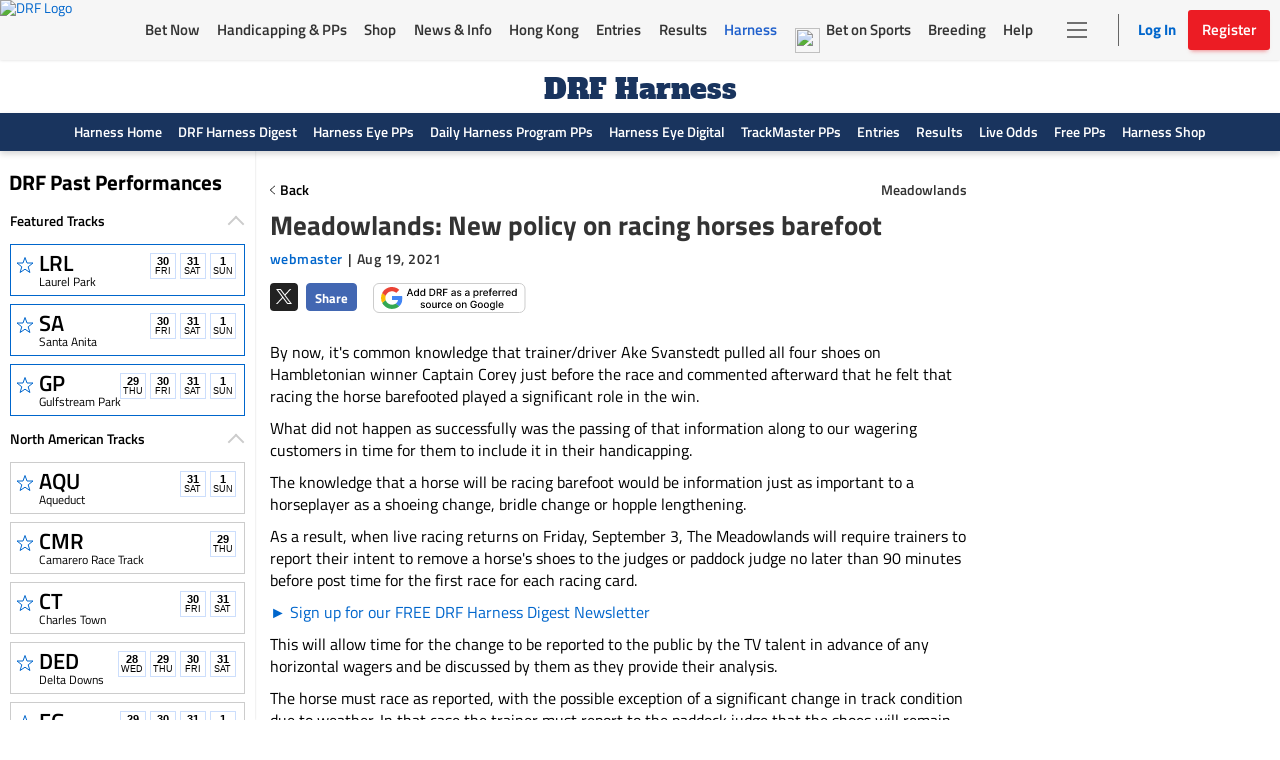

--- FILE ---
content_type: text/html; charset=utf-8
request_url: https://www.google.com/recaptcha/enterprise/anchor?ar=1&k=6LfEY0spAAAAADUWusoM5T43w0rH2timrbYw_El7&co=aHR0cHM6Ly93d3cuZHJmLmNvbTo0NDM.&hl=en&v=N67nZn4AqZkNcbeMu4prBgzg&size=invisible&anchor-ms=20000&execute-ms=30000&cb=2bh3pdq87g0k
body_size: 48652
content:
<!DOCTYPE HTML><html dir="ltr" lang="en"><head><meta http-equiv="Content-Type" content="text/html; charset=UTF-8">
<meta http-equiv="X-UA-Compatible" content="IE=edge">
<title>reCAPTCHA</title>
<style type="text/css">
/* cyrillic-ext */
@font-face {
  font-family: 'Roboto';
  font-style: normal;
  font-weight: 400;
  font-stretch: 100%;
  src: url(//fonts.gstatic.com/s/roboto/v48/KFO7CnqEu92Fr1ME7kSn66aGLdTylUAMa3GUBHMdazTgWw.woff2) format('woff2');
  unicode-range: U+0460-052F, U+1C80-1C8A, U+20B4, U+2DE0-2DFF, U+A640-A69F, U+FE2E-FE2F;
}
/* cyrillic */
@font-face {
  font-family: 'Roboto';
  font-style: normal;
  font-weight: 400;
  font-stretch: 100%;
  src: url(//fonts.gstatic.com/s/roboto/v48/KFO7CnqEu92Fr1ME7kSn66aGLdTylUAMa3iUBHMdazTgWw.woff2) format('woff2');
  unicode-range: U+0301, U+0400-045F, U+0490-0491, U+04B0-04B1, U+2116;
}
/* greek-ext */
@font-face {
  font-family: 'Roboto';
  font-style: normal;
  font-weight: 400;
  font-stretch: 100%;
  src: url(//fonts.gstatic.com/s/roboto/v48/KFO7CnqEu92Fr1ME7kSn66aGLdTylUAMa3CUBHMdazTgWw.woff2) format('woff2');
  unicode-range: U+1F00-1FFF;
}
/* greek */
@font-face {
  font-family: 'Roboto';
  font-style: normal;
  font-weight: 400;
  font-stretch: 100%;
  src: url(//fonts.gstatic.com/s/roboto/v48/KFO7CnqEu92Fr1ME7kSn66aGLdTylUAMa3-UBHMdazTgWw.woff2) format('woff2');
  unicode-range: U+0370-0377, U+037A-037F, U+0384-038A, U+038C, U+038E-03A1, U+03A3-03FF;
}
/* math */
@font-face {
  font-family: 'Roboto';
  font-style: normal;
  font-weight: 400;
  font-stretch: 100%;
  src: url(//fonts.gstatic.com/s/roboto/v48/KFO7CnqEu92Fr1ME7kSn66aGLdTylUAMawCUBHMdazTgWw.woff2) format('woff2');
  unicode-range: U+0302-0303, U+0305, U+0307-0308, U+0310, U+0312, U+0315, U+031A, U+0326-0327, U+032C, U+032F-0330, U+0332-0333, U+0338, U+033A, U+0346, U+034D, U+0391-03A1, U+03A3-03A9, U+03B1-03C9, U+03D1, U+03D5-03D6, U+03F0-03F1, U+03F4-03F5, U+2016-2017, U+2034-2038, U+203C, U+2040, U+2043, U+2047, U+2050, U+2057, U+205F, U+2070-2071, U+2074-208E, U+2090-209C, U+20D0-20DC, U+20E1, U+20E5-20EF, U+2100-2112, U+2114-2115, U+2117-2121, U+2123-214F, U+2190, U+2192, U+2194-21AE, U+21B0-21E5, U+21F1-21F2, U+21F4-2211, U+2213-2214, U+2216-22FF, U+2308-230B, U+2310, U+2319, U+231C-2321, U+2336-237A, U+237C, U+2395, U+239B-23B7, U+23D0, U+23DC-23E1, U+2474-2475, U+25AF, U+25B3, U+25B7, U+25BD, U+25C1, U+25CA, U+25CC, U+25FB, U+266D-266F, U+27C0-27FF, U+2900-2AFF, U+2B0E-2B11, U+2B30-2B4C, U+2BFE, U+3030, U+FF5B, U+FF5D, U+1D400-1D7FF, U+1EE00-1EEFF;
}
/* symbols */
@font-face {
  font-family: 'Roboto';
  font-style: normal;
  font-weight: 400;
  font-stretch: 100%;
  src: url(//fonts.gstatic.com/s/roboto/v48/KFO7CnqEu92Fr1ME7kSn66aGLdTylUAMaxKUBHMdazTgWw.woff2) format('woff2');
  unicode-range: U+0001-000C, U+000E-001F, U+007F-009F, U+20DD-20E0, U+20E2-20E4, U+2150-218F, U+2190, U+2192, U+2194-2199, U+21AF, U+21E6-21F0, U+21F3, U+2218-2219, U+2299, U+22C4-22C6, U+2300-243F, U+2440-244A, U+2460-24FF, U+25A0-27BF, U+2800-28FF, U+2921-2922, U+2981, U+29BF, U+29EB, U+2B00-2BFF, U+4DC0-4DFF, U+FFF9-FFFB, U+10140-1018E, U+10190-1019C, U+101A0, U+101D0-101FD, U+102E0-102FB, U+10E60-10E7E, U+1D2C0-1D2D3, U+1D2E0-1D37F, U+1F000-1F0FF, U+1F100-1F1AD, U+1F1E6-1F1FF, U+1F30D-1F30F, U+1F315, U+1F31C, U+1F31E, U+1F320-1F32C, U+1F336, U+1F378, U+1F37D, U+1F382, U+1F393-1F39F, U+1F3A7-1F3A8, U+1F3AC-1F3AF, U+1F3C2, U+1F3C4-1F3C6, U+1F3CA-1F3CE, U+1F3D4-1F3E0, U+1F3ED, U+1F3F1-1F3F3, U+1F3F5-1F3F7, U+1F408, U+1F415, U+1F41F, U+1F426, U+1F43F, U+1F441-1F442, U+1F444, U+1F446-1F449, U+1F44C-1F44E, U+1F453, U+1F46A, U+1F47D, U+1F4A3, U+1F4B0, U+1F4B3, U+1F4B9, U+1F4BB, U+1F4BF, U+1F4C8-1F4CB, U+1F4D6, U+1F4DA, U+1F4DF, U+1F4E3-1F4E6, U+1F4EA-1F4ED, U+1F4F7, U+1F4F9-1F4FB, U+1F4FD-1F4FE, U+1F503, U+1F507-1F50B, U+1F50D, U+1F512-1F513, U+1F53E-1F54A, U+1F54F-1F5FA, U+1F610, U+1F650-1F67F, U+1F687, U+1F68D, U+1F691, U+1F694, U+1F698, U+1F6AD, U+1F6B2, U+1F6B9-1F6BA, U+1F6BC, U+1F6C6-1F6CF, U+1F6D3-1F6D7, U+1F6E0-1F6EA, U+1F6F0-1F6F3, U+1F6F7-1F6FC, U+1F700-1F7FF, U+1F800-1F80B, U+1F810-1F847, U+1F850-1F859, U+1F860-1F887, U+1F890-1F8AD, U+1F8B0-1F8BB, U+1F8C0-1F8C1, U+1F900-1F90B, U+1F93B, U+1F946, U+1F984, U+1F996, U+1F9E9, U+1FA00-1FA6F, U+1FA70-1FA7C, U+1FA80-1FA89, U+1FA8F-1FAC6, U+1FACE-1FADC, U+1FADF-1FAE9, U+1FAF0-1FAF8, U+1FB00-1FBFF;
}
/* vietnamese */
@font-face {
  font-family: 'Roboto';
  font-style: normal;
  font-weight: 400;
  font-stretch: 100%;
  src: url(//fonts.gstatic.com/s/roboto/v48/KFO7CnqEu92Fr1ME7kSn66aGLdTylUAMa3OUBHMdazTgWw.woff2) format('woff2');
  unicode-range: U+0102-0103, U+0110-0111, U+0128-0129, U+0168-0169, U+01A0-01A1, U+01AF-01B0, U+0300-0301, U+0303-0304, U+0308-0309, U+0323, U+0329, U+1EA0-1EF9, U+20AB;
}
/* latin-ext */
@font-face {
  font-family: 'Roboto';
  font-style: normal;
  font-weight: 400;
  font-stretch: 100%;
  src: url(//fonts.gstatic.com/s/roboto/v48/KFO7CnqEu92Fr1ME7kSn66aGLdTylUAMa3KUBHMdazTgWw.woff2) format('woff2');
  unicode-range: U+0100-02BA, U+02BD-02C5, U+02C7-02CC, U+02CE-02D7, U+02DD-02FF, U+0304, U+0308, U+0329, U+1D00-1DBF, U+1E00-1E9F, U+1EF2-1EFF, U+2020, U+20A0-20AB, U+20AD-20C0, U+2113, U+2C60-2C7F, U+A720-A7FF;
}
/* latin */
@font-face {
  font-family: 'Roboto';
  font-style: normal;
  font-weight: 400;
  font-stretch: 100%;
  src: url(//fonts.gstatic.com/s/roboto/v48/KFO7CnqEu92Fr1ME7kSn66aGLdTylUAMa3yUBHMdazQ.woff2) format('woff2');
  unicode-range: U+0000-00FF, U+0131, U+0152-0153, U+02BB-02BC, U+02C6, U+02DA, U+02DC, U+0304, U+0308, U+0329, U+2000-206F, U+20AC, U+2122, U+2191, U+2193, U+2212, U+2215, U+FEFF, U+FFFD;
}
/* cyrillic-ext */
@font-face {
  font-family: 'Roboto';
  font-style: normal;
  font-weight: 500;
  font-stretch: 100%;
  src: url(//fonts.gstatic.com/s/roboto/v48/KFO7CnqEu92Fr1ME7kSn66aGLdTylUAMa3GUBHMdazTgWw.woff2) format('woff2');
  unicode-range: U+0460-052F, U+1C80-1C8A, U+20B4, U+2DE0-2DFF, U+A640-A69F, U+FE2E-FE2F;
}
/* cyrillic */
@font-face {
  font-family: 'Roboto';
  font-style: normal;
  font-weight: 500;
  font-stretch: 100%;
  src: url(//fonts.gstatic.com/s/roboto/v48/KFO7CnqEu92Fr1ME7kSn66aGLdTylUAMa3iUBHMdazTgWw.woff2) format('woff2');
  unicode-range: U+0301, U+0400-045F, U+0490-0491, U+04B0-04B1, U+2116;
}
/* greek-ext */
@font-face {
  font-family: 'Roboto';
  font-style: normal;
  font-weight: 500;
  font-stretch: 100%;
  src: url(//fonts.gstatic.com/s/roboto/v48/KFO7CnqEu92Fr1ME7kSn66aGLdTylUAMa3CUBHMdazTgWw.woff2) format('woff2');
  unicode-range: U+1F00-1FFF;
}
/* greek */
@font-face {
  font-family: 'Roboto';
  font-style: normal;
  font-weight: 500;
  font-stretch: 100%;
  src: url(//fonts.gstatic.com/s/roboto/v48/KFO7CnqEu92Fr1ME7kSn66aGLdTylUAMa3-UBHMdazTgWw.woff2) format('woff2');
  unicode-range: U+0370-0377, U+037A-037F, U+0384-038A, U+038C, U+038E-03A1, U+03A3-03FF;
}
/* math */
@font-face {
  font-family: 'Roboto';
  font-style: normal;
  font-weight: 500;
  font-stretch: 100%;
  src: url(//fonts.gstatic.com/s/roboto/v48/KFO7CnqEu92Fr1ME7kSn66aGLdTylUAMawCUBHMdazTgWw.woff2) format('woff2');
  unicode-range: U+0302-0303, U+0305, U+0307-0308, U+0310, U+0312, U+0315, U+031A, U+0326-0327, U+032C, U+032F-0330, U+0332-0333, U+0338, U+033A, U+0346, U+034D, U+0391-03A1, U+03A3-03A9, U+03B1-03C9, U+03D1, U+03D5-03D6, U+03F0-03F1, U+03F4-03F5, U+2016-2017, U+2034-2038, U+203C, U+2040, U+2043, U+2047, U+2050, U+2057, U+205F, U+2070-2071, U+2074-208E, U+2090-209C, U+20D0-20DC, U+20E1, U+20E5-20EF, U+2100-2112, U+2114-2115, U+2117-2121, U+2123-214F, U+2190, U+2192, U+2194-21AE, U+21B0-21E5, U+21F1-21F2, U+21F4-2211, U+2213-2214, U+2216-22FF, U+2308-230B, U+2310, U+2319, U+231C-2321, U+2336-237A, U+237C, U+2395, U+239B-23B7, U+23D0, U+23DC-23E1, U+2474-2475, U+25AF, U+25B3, U+25B7, U+25BD, U+25C1, U+25CA, U+25CC, U+25FB, U+266D-266F, U+27C0-27FF, U+2900-2AFF, U+2B0E-2B11, U+2B30-2B4C, U+2BFE, U+3030, U+FF5B, U+FF5D, U+1D400-1D7FF, U+1EE00-1EEFF;
}
/* symbols */
@font-face {
  font-family: 'Roboto';
  font-style: normal;
  font-weight: 500;
  font-stretch: 100%;
  src: url(//fonts.gstatic.com/s/roboto/v48/KFO7CnqEu92Fr1ME7kSn66aGLdTylUAMaxKUBHMdazTgWw.woff2) format('woff2');
  unicode-range: U+0001-000C, U+000E-001F, U+007F-009F, U+20DD-20E0, U+20E2-20E4, U+2150-218F, U+2190, U+2192, U+2194-2199, U+21AF, U+21E6-21F0, U+21F3, U+2218-2219, U+2299, U+22C4-22C6, U+2300-243F, U+2440-244A, U+2460-24FF, U+25A0-27BF, U+2800-28FF, U+2921-2922, U+2981, U+29BF, U+29EB, U+2B00-2BFF, U+4DC0-4DFF, U+FFF9-FFFB, U+10140-1018E, U+10190-1019C, U+101A0, U+101D0-101FD, U+102E0-102FB, U+10E60-10E7E, U+1D2C0-1D2D3, U+1D2E0-1D37F, U+1F000-1F0FF, U+1F100-1F1AD, U+1F1E6-1F1FF, U+1F30D-1F30F, U+1F315, U+1F31C, U+1F31E, U+1F320-1F32C, U+1F336, U+1F378, U+1F37D, U+1F382, U+1F393-1F39F, U+1F3A7-1F3A8, U+1F3AC-1F3AF, U+1F3C2, U+1F3C4-1F3C6, U+1F3CA-1F3CE, U+1F3D4-1F3E0, U+1F3ED, U+1F3F1-1F3F3, U+1F3F5-1F3F7, U+1F408, U+1F415, U+1F41F, U+1F426, U+1F43F, U+1F441-1F442, U+1F444, U+1F446-1F449, U+1F44C-1F44E, U+1F453, U+1F46A, U+1F47D, U+1F4A3, U+1F4B0, U+1F4B3, U+1F4B9, U+1F4BB, U+1F4BF, U+1F4C8-1F4CB, U+1F4D6, U+1F4DA, U+1F4DF, U+1F4E3-1F4E6, U+1F4EA-1F4ED, U+1F4F7, U+1F4F9-1F4FB, U+1F4FD-1F4FE, U+1F503, U+1F507-1F50B, U+1F50D, U+1F512-1F513, U+1F53E-1F54A, U+1F54F-1F5FA, U+1F610, U+1F650-1F67F, U+1F687, U+1F68D, U+1F691, U+1F694, U+1F698, U+1F6AD, U+1F6B2, U+1F6B9-1F6BA, U+1F6BC, U+1F6C6-1F6CF, U+1F6D3-1F6D7, U+1F6E0-1F6EA, U+1F6F0-1F6F3, U+1F6F7-1F6FC, U+1F700-1F7FF, U+1F800-1F80B, U+1F810-1F847, U+1F850-1F859, U+1F860-1F887, U+1F890-1F8AD, U+1F8B0-1F8BB, U+1F8C0-1F8C1, U+1F900-1F90B, U+1F93B, U+1F946, U+1F984, U+1F996, U+1F9E9, U+1FA00-1FA6F, U+1FA70-1FA7C, U+1FA80-1FA89, U+1FA8F-1FAC6, U+1FACE-1FADC, U+1FADF-1FAE9, U+1FAF0-1FAF8, U+1FB00-1FBFF;
}
/* vietnamese */
@font-face {
  font-family: 'Roboto';
  font-style: normal;
  font-weight: 500;
  font-stretch: 100%;
  src: url(//fonts.gstatic.com/s/roboto/v48/KFO7CnqEu92Fr1ME7kSn66aGLdTylUAMa3OUBHMdazTgWw.woff2) format('woff2');
  unicode-range: U+0102-0103, U+0110-0111, U+0128-0129, U+0168-0169, U+01A0-01A1, U+01AF-01B0, U+0300-0301, U+0303-0304, U+0308-0309, U+0323, U+0329, U+1EA0-1EF9, U+20AB;
}
/* latin-ext */
@font-face {
  font-family: 'Roboto';
  font-style: normal;
  font-weight: 500;
  font-stretch: 100%;
  src: url(//fonts.gstatic.com/s/roboto/v48/KFO7CnqEu92Fr1ME7kSn66aGLdTylUAMa3KUBHMdazTgWw.woff2) format('woff2');
  unicode-range: U+0100-02BA, U+02BD-02C5, U+02C7-02CC, U+02CE-02D7, U+02DD-02FF, U+0304, U+0308, U+0329, U+1D00-1DBF, U+1E00-1E9F, U+1EF2-1EFF, U+2020, U+20A0-20AB, U+20AD-20C0, U+2113, U+2C60-2C7F, U+A720-A7FF;
}
/* latin */
@font-face {
  font-family: 'Roboto';
  font-style: normal;
  font-weight: 500;
  font-stretch: 100%;
  src: url(//fonts.gstatic.com/s/roboto/v48/KFO7CnqEu92Fr1ME7kSn66aGLdTylUAMa3yUBHMdazQ.woff2) format('woff2');
  unicode-range: U+0000-00FF, U+0131, U+0152-0153, U+02BB-02BC, U+02C6, U+02DA, U+02DC, U+0304, U+0308, U+0329, U+2000-206F, U+20AC, U+2122, U+2191, U+2193, U+2212, U+2215, U+FEFF, U+FFFD;
}
/* cyrillic-ext */
@font-face {
  font-family: 'Roboto';
  font-style: normal;
  font-weight: 900;
  font-stretch: 100%;
  src: url(//fonts.gstatic.com/s/roboto/v48/KFO7CnqEu92Fr1ME7kSn66aGLdTylUAMa3GUBHMdazTgWw.woff2) format('woff2');
  unicode-range: U+0460-052F, U+1C80-1C8A, U+20B4, U+2DE0-2DFF, U+A640-A69F, U+FE2E-FE2F;
}
/* cyrillic */
@font-face {
  font-family: 'Roboto';
  font-style: normal;
  font-weight: 900;
  font-stretch: 100%;
  src: url(//fonts.gstatic.com/s/roboto/v48/KFO7CnqEu92Fr1ME7kSn66aGLdTylUAMa3iUBHMdazTgWw.woff2) format('woff2');
  unicode-range: U+0301, U+0400-045F, U+0490-0491, U+04B0-04B1, U+2116;
}
/* greek-ext */
@font-face {
  font-family: 'Roboto';
  font-style: normal;
  font-weight: 900;
  font-stretch: 100%;
  src: url(//fonts.gstatic.com/s/roboto/v48/KFO7CnqEu92Fr1ME7kSn66aGLdTylUAMa3CUBHMdazTgWw.woff2) format('woff2');
  unicode-range: U+1F00-1FFF;
}
/* greek */
@font-face {
  font-family: 'Roboto';
  font-style: normal;
  font-weight: 900;
  font-stretch: 100%;
  src: url(//fonts.gstatic.com/s/roboto/v48/KFO7CnqEu92Fr1ME7kSn66aGLdTylUAMa3-UBHMdazTgWw.woff2) format('woff2');
  unicode-range: U+0370-0377, U+037A-037F, U+0384-038A, U+038C, U+038E-03A1, U+03A3-03FF;
}
/* math */
@font-face {
  font-family: 'Roboto';
  font-style: normal;
  font-weight: 900;
  font-stretch: 100%;
  src: url(//fonts.gstatic.com/s/roboto/v48/KFO7CnqEu92Fr1ME7kSn66aGLdTylUAMawCUBHMdazTgWw.woff2) format('woff2');
  unicode-range: U+0302-0303, U+0305, U+0307-0308, U+0310, U+0312, U+0315, U+031A, U+0326-0327, U+032C, U+032F-0330, U+0332-0333, U+0338, U+033A, U+0346, U+034D, U+0391-03A1, U+03A3-03A9, U+03B1-03C9, U+03D1, U+03D5-03D6, U+03F0-03F1, U+03F4-03F5, U+2016-2017, U+2034-2038, U+203C, U+2040, U+2043, U+2047, U+2050, U+2057, U+205F, U+2070-2071, U+2074-208E, U+2090-209C, U+20D0-20DC, U+20E1, U+20E5-20EF, U+2100-2112, U+2114-2115, U+2117-2121, U+2123-214F, U+2190, U+2192, U+2194-21AE, U+21B0-21E5, U+21F1-21F2, U+21F4-2211, U+2213-2214, U+2216-22FF, U+2308-230B, U+2310, U+2319, U+231C-2321, U+2336-237A, U+237C, U+2395, U+239B-23B7, U+23D0, U+23DC-23E1, U+2474-2475, U+25AF, U+25B3, U+25B7, U+25BD, U+25C1, U+25CA, U+25CC, U+25FB, U+266D-266F, U+27C0-27FF, U+2900-2AFF, U+2B0E-2B11, U+2B30-2B4C, U+2BFE, U+3030, U+FF5B, U+FF5D, U+1D400-1D7FF, U+1EE00-1EEFF;
}
/* symbols */
@font-face {
  font-family: 'Roboto';
  font-style: normal;
  font-weight: 900;
  font-stretch: 100%;
  src: url(//fonts.gstatic.com/s/roboto/v48/KFO7CnqEu92Fr1ME7kSn66aGLdTylUAMaxKUBHMdazTgWw.woff2) format('woff2');
  unicode-range: U+0001-000C, U+000E-001F, U+007F-009F, U+20DD-20E0, U+20E2-20E4, U+2150-218F, U+2190, U+2192, U+2194-2199, U+21AF, U+21E6-21F0, U+21F3, U+2218-2219, U+2299, U+22C4-22C6, U+2300-243F, U+2440-244A, U+2460-24FF, U+25A0-27BF, U+2800-28FF, U+2921-2922, U+2981, U+29BF, U+29EB, U+2B00-2BFF, U+4DC0-4DFF, U+FFF9-FFFB, U+10140-1018E, U+10190-1019C, U+101A0, U+101D0-101FD, U+102E0-102FB, U+10E60-10E7E, U+1D2C0-1D2D3, U+1D2E0-1D37F, U+1F000-1F0FF, U+1F100-1F1AD, U+1F1E6-1F1FF, U+1F30D-1F30F, U+1F315, U+1F31C, U+1F31E, U+1F320-1F32C, U+1F336, U+1F378, U+1F37D, U+1F382, U+1F393-1F39F, U+1F3A7-1F3A8, U+1F3AC-1F3AF, U+1F3C2, U+1F3C4-1F3C6, U+1F3CA-1F3CE, U+1F3D4-1F3E0, U+1F3ED, U+1F3F1-1F3F3, U+1F3F5-1F3F7, U+1F408, U+1F415, U+1F41F, U+1F426, U+1F43F, U+1F441-1F442, U+1F444, U+1F446-1F449, U+1F44C-1F44E, U+1F453, U+1F46A, U+1F47D, U+1F4A3, U+1F4B0, U+1F4B3, U+1F4B9, U+1F4BB, U+1F4BF, U+1F4C8-1F4CB, U+1F4D6, U+1F4DA, U+1F4DF, U+1F4E3-1F4E6, U+1F4EA-1F4ED, U+1F4F7, U+1F4F9-1F4FB, U+1F4FD-1F4FE, U+1F503, U+1F507-1F50B, U+1F50D, U+1F512-1F513, U+1F53E-1F54A, U+1F54F-1F5FA, U+1F610, U+1F650-1F67F, U+1F687, U+1F68D, U+1F691, U+1F694, U+1F698, U+1F6AD, U+1F6B2, U+1F6B9-1F6BA, U+1F6BC, U+1F6C6-1F6CF, U+1F6D3-1F6D7, U+1F6E0-1F6EA, U+1F6F0-1F6F3, U+1F6F7-1F6FC, U+1F700-1F7FF, U+1F800-1F80B, U+1F810-1F847, U+1F850-1F859, U+1F860-1F887, U+1F890-1F8AD, U+1F8B0-1F8BB, U+1F8C0-1F8C1, U+1F900-1F90B, U+1F93B, U+1F946, U+1F984, U+1F996, U+1F9E9, U+1FA00-1FA6F, U+1FA70-1FA7C, U+1FA80-1FA89, U+1FA8F-1FAC6, U+1FACE-1FADC, U+1FADF-1FAE9, U+1FAF0-1FAF8, U+1FB00-1FBFF;
}
/* vietnamese */
@font-face {
  font-family: 'Roboto';
  font-style: normal;
  font-weight: 900;
  font-stretch: 100%;
  src: url(//fonts.gstatic.com/s/roboto/v48/KFO7CnqEu92Fr1ME7kSn66aGLdTylUAMa3OUBHMdazTgWw.woff2) format('woff2');
  unicode-range: U+0102-0103, U+0110-0111, U+0128-0129, U+0168-0169, U+01A0-01A1, U+01AF-01B0, U+0300-0301, U+0303-0304, U+0308-0309, U+0323, U+0329, U+1EA0-1EF9, U+20AB;
}
/* latin-ext */
@font-face {
  font-family: 'Roboto';
  font-style: normal;
  font-weight: 900;
  font-stretch: 100%;
  src: url(//fonts.gstatic.com/s/roboto/v48/KFO7CnqEu92Fr1ME7kSn66aGLdTylUAMa3KUBHMdazTgWw.woff2) format('woff2');
  unicode-range: U+0100-02BA, U+02BD-02C5, U+02C7-02CC, U+02CE-02D7, U+02DD-02FF, U+0304, U+0308, U+0329, U+1D00-1DBF, U+1E00-1E9F, U+1EF2-1EFF, U+2020, U+20A0-20AB, U+20AD-20C0, U+2113, U+2C60-2C7F, U+A720-A7FF;
}
/* latin */
@font-face {
  font-family: 'Roboto';
  font-style: normal;
  font-weight: 900;
  font-stretch: 100%;
  src: url(//fonts.gstatic.com/s/roboto/v48/KFO7CnqEu92Fr1ME7kSn66aGLdTylUAMa3yUBHMdazQ.woff2) format('woff2');
  unicode-range: U+0000-00FF, U+0131, U+0152-0153, U+02BB-02BC, U+02C6, U+02DA, U+02DC, U+0304, U+0308, U+0329, U+2000-206F, U+20AC, U+2122, U+2191, U+2193, U+2212, U+2215, U+FEFF, U+FFFD;
}

</style>
<link rel="stylesheet" type="text/css" href="https://www.gstatic.com/recaptcha/releases/N67nZn4AqZkNcbeMu4prBgzg/styles__ltr.css">
<script nonce="V3M4SKQj0HBQm0Rpg8mnAg" type="text/javascript">window['__recaptcha_api'] = 'https://www.google.com/recaptcha/enterprise/';</script>
<script type="text/javascript" src="https://www.gstatic.com/recaptcha/releases/N67nZn4AqZkNcbeMu4prBgzg/recaptcha__en.js" nonce="V3M4SKQj0HBQm0Rpg8mnAg">
      
    </script></head>
<body><div id="rc-anchor-alert" class="rc-anchor-alert"></div>
<input type="hidden" id="recaptcha-token" value="[base64]">
<script type="text/javascript" nonce="V3M4SKQj0HBQm0Rpg8mnAg">
      recaptcha.anchor.Main.init("[\x22ainput\x22,[\x22bgdata\x22,\x22\x22,\[base64]/[base64]/[base64]/bmV3IHJbeF0oY1swXSk6RT09Mj9uZXcgclt4XShjWzBdLGNbMV0pOkU9PTM/bmV3IHJbeF0oY1swXSxjWzFdLGNbMl0pOkU9PTQ/[base64]/[base64]/[base64]/[base64]/[base64]/[base64]/[base64]/[base64]\x22,\[base64]\x22,\x22R3/[base64]/[base64]/[base64]/Du0fDoEo4FwPDjMOIwpxxw4BcwrnCkmnCucOeYcOSwq4YHMOnDMKlw5TDpWEEAMODQ3nCpBHDpRIkXMOiw6XDon8iScKkwr9AEsOMXBjCtcKAIsKnbsOeCyjCm8OpC8OsJH0QaEzDtsKML8KmwrlpA1B4w5UNUsKdw7/DpcONJsKdwqZ/U0/DokfCs0tdEMK0McOdw6zDlDvDpsKyEcOACEDCl8ODCX8UeDDCpwXCisOgw5vDqTbDl31Lw4x6XAg9AmFSacK7wpHDgA/CghnDjsOGw6c8wqpvwp4lZcK7YcOMw49/DRspfF7DnkQFbsOxwoxDwr/CpcO3SsKdwojCo8ORwoPCmMO1PsKJwo96TMOJwqHCjsOwwrDDkMO3w6s2AcKQbsOEw6zDi8KPw5lMwpLDgMO7dz48EyhYw7Z/[base64]/ZCLCjMKww5fDhsKtwrTCq3EzS1RkWMKiDF98woBgOMOVwoVJNF5dw6nCnwIBejZcw4nDgMOMBsOnw7Fmw7VOw7MHwqPDpHJvDyVWOQZMLELCi8OOfQoiLUjDknfDiUTDp8OTC1p4DHgfU8KxwrnDrnN/HTYTw6LCsMO6DMOww5kGNcK1BFslD2fClMKWIg7CpxJLb8KCw53Cs8KiCsKwW8OWGVvDvcOXworDrAnDhlJVYsKbwonDmMO9w4djw6cuw5XCmn/DmDxgIMOPwpjCpcK+GCJJQMKYw55/woHDlnDCp8KBYEkiw6RswpE5ScOZZDo5ScOfeMO8w5PClQdawqsLw7zCnX8gw5wXw5XDl8KFT8Knw4vDhgBOw49vFB4qw5vDl8Kgw73CjsKVXEjDiE7Cu8K6TBgeCXnDrMKyAMKDdA9JMVUCIUvDjsOlBlEkJG9bwpXDjAnDpMKuw7p6w5rCp0I2wqBMwrhEb0bDmcO/IcOfwonCo8KvacOLUMOybz1cHXdNAhxSwq3DvEbCt18xGjnDu8K/HWzDr8KbTDnCjicASsKFUhfDh8OUw7jDmxJMJMKqOcKwwqEzwrfDs8KfbBVjwqDDucOiwroIdSTCj8Klw5tMw4zDnMO2JcOSWANWwqjCmMOVw65/w4TDhVTDnEwadsKqwo9lH2YGP8KNWcOywobDusKGw6/DisKvw61mwrXCgcO/FsOhX8OYcDLClsO0wrlawoRSwps7SV7CjWzCq3l9I8KbSkXDvMKndMKAflvDhcObR8OeBUPDhsOhJlzDsg3Do8K/F8KzPRLDlcKWeF0LfmhPT8OGIAA5w5dPV8KFw4pCwoLCsnVOwpHCksKgw4/[base64]/w41/TgRjwoDCv8Oyw5TDnyMoGxjCgUBuaMKTDMOIw7TDuMKjwolVwo1xIcOxXRbCuQnDgHXCg8KgGsOmw5NwGMOfbsOYwqfCicOcEMOkVcKIw53ChXwaJcKYSwLCmmrDv17Dm2oXw78kK2/Dl8KbwqDDrcKXIsKkO8KSTMKjW8KWOFJIw44ueUILwpPCiMO3AQPDrcK6OMOjwqE4wpsEf8OvwprDicKVD8OTEAjDgsK1KCt1ZWbCjXU2w5w2wrfDjMKcSMK+RsKewrttwpEkL2tIMSjDr8OPworDhMKbb3gBFMOfEA4cw6dfO01TMsOlYcKUAiLCphrCigdbwp/Ck0PDsCjChUtnw4F+Tz00HsKXasKADQVHEDF1DMOFwp/Dsw3DosOiw6LDtVzChcKawpZrAVbDpsKUOcKxVEJuw5Vwwq/[base64]/DpVDChzjDncO7wpBPwrDCrlZbAsOnZQnDokhrHSnDrjXDlcOTwr/CncOMwp7Dog/Cr2ULU8OEw5HCisOQQMKyw75hwpzDpsOGwqJ5wqtJw6xeLsOXwolnTMO1wr4Uw5VIZMO3w7txwp7DiVRbw57Cp8KpaX7CijR9LhPCnsO0PcOAw4fCr8Ofwq4fGGrDg8OXw4XCssKlesK/ClXCtnFuw41Hw7rCssK7wrjCkMKjXcKCw4B/w6AkwobCg8OjZUIyWXVEwpNRwr0Hw6vCicOSw47DkSzDi0LDjsKvLS/ClsKIRcOtXcKwEcKnaAvDmMOfwoARwqrCnCtHFiTCl8Kmw54udcK7X0zCgT7DgmYuwrVpSmpvw6QvJcOqO2fDtCPDl8O9w7tZw4Ekw5zCh3/DssO/[base64]/[base64]/DlMOZU2XDhsKKw55Uwp0oNmRQG8OtV0hlwrLCjcOUVnYYZmd9IcKYScOqMDPCslgfbcK+HsOPfEYmw4zDgsKCK8Oww4dbeGrCuGNxS1fDvcKRw4LDpSPCkSHDk0bCrMOZTRNQdsKtTQdFwoAfw7nClcO8J8KBFsO/OHBUwrjDvnEEOcOJw5LDg8KeAMKvw7zDscOQWUsIH8OiPMKCw7TCu3jDisO2QnDCs8O4ayzDiMODeTszwpsbwrojwpzCoVLDt8O+w6ITdsORS8OUMMKNH8OSQsOcO8KkCcK2wpsZwqE8wr0gwpAHXsKZQBrCqcKENHUjZU5zXsOjPMO1OsKNwrYXHULCnS/CrQLDocK7w5NWaj7DicKPwrjCl8OhwpPCuMOzw7h4XcKfJD0LwpXCjsO/RhTCg3prasO2OGvDvcKKwptkEcK8wo5Jw5/DlsOVJBYpw47ChMKPAmgPw43DojzDgm7Dr8O9BMK0DjlIwoLDrjDDjGXCtD5twrBjMsOSw6jChjtRw7ZGwoAKGMOGwoIiQhfDiiXDhMKhwrFWN8Kgw79Nw7A6wotIw59vwpczw6/CkMK7C3zDkV5Yw686wpnDkkLDn3Amw6EAwoJ3w60IwqLDsjgFRcKnQ8KgwrzDusK3w5h/wpHCpsK3wqfDryQwwrd3wrzDtDzCgCzDrkjDsCPDkcOCw6vCgsObb30awqg5wr/Cnm7Dl8KpwpbDqjdiAXTDpMOeZn1dBcKGOCE0wojCoR3DgMKECF/CssOkb8O5w7nClMOJw6XDuMKSwpfCjG5swqQNIcKFwog1wrBmwp7CkgjDksOSVgjCsMKLVynDg8OGVV19AMO6YsKBwq3CuMOHw5vDn0oSHFzDjcKYwqcgwrfDiULDvcKSw6LDv8K3wo8lw6LDvMK6bzjChl1HUGLDtBUGw49DEw7DphfCvMOtfD/DnMOawoxdNHoEW8OWMsKPw5jDl8KLw7HCmUoFFE/CgMOhPsKwwohCRkrCg8Kfw6jDmBwzUkzDo8OAaMKQwpDCj3JhwrVYw57CrcOubcOrwp/CtlzCnWQLwqrDo0hrwo7Cn8KXwoXCiMK4YsO1wpvCiGjCslLCjU1Ww4TDjFbCisKPAFJZXcKvwprDp39TBT7ChsOmOMK9wonDoQbDhsOwDcOiCU9xa8O8CsO1Zh9vS8OCKcKDwpfCncKCwo/[base64]/[base64]/[base64]/w7E4UFfChcKfw63CpcOcFw57cMKmAWUGwqNuQcK9csOfUsO7wrpXw6zDscKlwoxEwrt7WcOVw63Cu3nDpStmw73CoMOHOsK2wr8/JHvCtTLClcK6N8OrJsKRCyTCsmI1N8KPw7vCnMOIwopSw5TCmsKGP8OaGlxnQMKCKjd3Zk/CgMObw7wCwrjDuiDDkMKBX8KAwoEBAMKbw6/CicKQaATDll/Cj8KEcsOpwpDCgVrCgCw3XcOsD8K7w4LDizXDm8KBw5vDusKFwp9XOznCg8O2RmwqNMKMwrIdw5sFwq7CuE9FwrQ8wpvDvzMxAG8iXHbDhMOpIsKeQFtQw51sPsKWwpA0SsOzwog/w43CkFsoWMOZD3ZYZcKfREXDlmvCs8OiNT/DgkF5wrpMDm89w6fDrh7Cuk1yDlIkwq3DjHFkw6ljwqldw4t9BcKaw7nDr3bDlMO9w5HDicODw6hWZMO3w7M1w6IAwo8NOcO4KMOuw6/DjcKiwq/DtVvCocO8w63DhsKGw7lBRklKwrPCu0HClsKKQn8lO8OZaVRow7zDnsKrwoXDjhwHwq48w68zw4XDmMKgW1czw7zClsOQZ8O2wpBLKhXDuMKzHy4Zw7RnQ8K0wrXDszrCk3vCqsOHA23Dn8O/w7XDn8OvaWzCscO/w68eImzCicKww5Bywp7CiRNbdHjDuBbDpsKIcxTCg8OZcBs+YcKpD8KFf8KcwpEtw5rCoh1PCMKLB8OyI8KKPcOpXHzCgEvCoEfDtcOeOcKQG8Opw75sSsKTKMO8wrIXw58wBWdIeMOFWm3CkMKuwp/CucKLw7DCtMK2ZcK8TsKRLcOpCcKRwqx0wpjDiRvCnmNfWVnClsOQb0/DrgYUeEHCkXY/wohPE8KpDBPCgS5dwpcRwoDCgkfDv8Ovw75Xw7QPw6JecRLDk8OYw5xiWEgAwpHCri3ClcOAIMOyI8O0wp3CgCB5GA07JRzCoGPDty7DhlbDhHkTfiAUN8K0IzzDmVDDjUPCo8OIw7/[base64]/Dk8Oaw4vDjMKww4Vkw6zDncO0w6zDgsOoC2BowqRqOMOOw43DtErDp8Omw4IOwoQjOcO7AcK+TF7DrcKVwrvDgE45RXg/w6UQa8Ktw6DChMKneGVXw4NRZsO6VkLDrcK4wrdqOsOHfgDDh8KZBcKaIVgjV8KtHAcZRS8OwpDDp8OwAcORwpx0WQfCqEHCvsKlVyIQwoJ8KMKmKV/Dh8KgTAZjw4jDhcK5AkV3ccKTwrNVcydjH8KWSHvCi3LDlBBSWmLDoAsuw6BfwqV9AAEKfX/[base64]/HHsuwogewpPCjMOrwpt2UnnDuMOlwozCq0vDtcOywq9BecO4wqBOAsKGSQbCoS1qwo18UhnDjn3CtQzDqMKuKsOaNVjDmsONworCjGBGw47CvcOIwrjCi8KkQsKpeApVFcO8wrtVBxTCqFDCp13Dr8K4MHcnw5NiJhpre8KXwpTClsOcSUvCjwAGagQ8Fk/DmnoIHyTDlHLDqwhXAU/[base64]/[base64]/DkMOxwpwUFXJww7TDvsKyf8KbTDXCnTFpwqPCgsKsw44sAhhuw4TDpcOxey9SwrbDlMKGXcO3wrjDk39hJh/CvcOXLcKtw4PDpnrCr8O7wqDDiMOBYURjSsKmwotswqbCkMKowofCi2/DlcOvwpo2ccOCwoMjHMOJwp9NP8KMDMKDw59PaMK/JcOgwonDgnVjw7JNwoEzwo4yHcOww7Zxw6YGw4EDwrfCqcO1wpgFDm3DgsOMw7cnWMOyw58Bwo8Lw47CnE/CrVp3wqrDrcOlw71uw69ANsKQWMKYw5TCtA7Co33Dl2/DicK4dcOZUMKpE8KAC8OEw5V1w5fCrMKhw6jCr8Oww4LDt8KXbgszw6pTasO0HBXDucKuJ33CoGMhdMKWE8K6WsO7w5w/[base64]/Cvz1bwqrCokYbwr/[base64]/XABqwqDCusKdwqZwC3/Dmh3Cr3M5Uhluw7fCn8Oawq3CusKYf8Kvw7XCiUUGJ8O/wrFkwoHCqMKMCinCpMKHw4zCjQ4uw4nCnBZrwqdiesKvw74gGsKcY8KVLMOxPcO0w5zDrTfCq8OvFkwJOnjDmsOdSsKDMkEnZwIRwpFLwqB0KcKew4UdNB1lL8KPSsOWw7LCuTPCnMOYwpPCjSnDgzPDqsK9CsOdwoJtfsOdb8KoQU3ClsOsw4bCuFBxwrrCk8KiXy/DkcKAwqTCpw3Dg8KGbUUYw615e8O1wqUMwojDuijDim4FdcK/w5kQIcKbOFHCjw9Sw7XChcOfJMKBwo/Dg0/DhcOdMRjCvH7DmsOXH8OOXMOMwrPDg8KsIMOmwoPChcKsw53CrDDDg8OIIWR/TUrCp2c9woJKwro+w6vCuX8UAcKhesOoHcKjw5YzHsOTw6fCoMKxIkXDgcKhw61FDsKCKGB7wqJeGMOkER4yRHkUwrw4SWIZTcOZU8K2QsKkwrfCoMOvw4ZFwp0SZcOCw7BGQFxBwpLDmlgwI8ObQlokw6XDscKbw6xFw5bCkMKyWcO5w6nDhD/CiMOkCMO0w7nDjGfCgw7CncOgwrwWwonCmnXCosKPVsOAOHfClcOaDcKlIcOvw58Lw4dzw7AIe1XCok/CjyPClcOwKh9rEBTCrWUww6ovYArCkcKoYwJBAcKVw6phw5vCsUfCpsKLw44ow7jCkcOVw4lAUMOWwrRsw4jDncOrVGLDiTfClMOMwrNjcivCo8OjNyzDucODCsKtfThuUMKTwpHDisOrOU/DtcOfwp01S2fDlcOwMAXCocK6WSTDlMKGwpNVw5vClxHDiylBwqgTJsOowoRjw4FjaMORLUoTTkE5FMO2GHgDVMOCw4ERfDDDhE3ClysGTRQvw7bCuMKEQcKdw5lKDsK8wrQKdxjCmWbDr3NcwphAw7HCuzHCm8KswrPCgw/Du0LClxdGf8ODVcOlwoIaFirDjcKUKcOfwrjDjTdzw5bDqMKkIiN+wot8XMKKw5QOw5bDlCHCpCrDmXTCnh1kw7kcfA/[base64]/wrzClcKNEsOPSsOzw5ccEsO9QnwJN8KBwoR9FnxhQcKgwoBOLW8Uw5jDoFhFw53DjsK3S8KJT3bCpmUtaD3DrUJzIMOnVsKfccK8w4vDh8OBNBl7BcKNbi/ClcK9wpQ7PVIedcK3DQlpw6vDicKrY8KCOcKjw4XCq8O3DcKcY8Kgw4jCj8Kiw6kQwqXDuHAFQF1bScK0A8KjVl3Dk8O9w5dbBiERw5fCksKoGcKzKTLCtcOmb3UqwqUaW8KtDsKQwoIDw7MJEsOvw4pZwpw1wqfDscOmAiYfJMOdYDLCvF3CvsOpw45iw6MOw5cbw4/Dq8Oxw73CqmfDiyXDi8OhVsK/MztdZUrDqhHDtcKVMj1+Oj5wAzXCrRNdZVUAw7vClMKYB8OLKVYkw7rDpCfDkVXCvcK8wrfCsBwxN8OXwrYJTsKiQQ/[base64]/CqAvDsivCrsOmfFMMRsKNUA04w4xTe1ldw6wZwrfCp8KXw4XDt8OATQZjw7/Cq8Otw4JJCMKHOCDCpMOHw4tEwoMxbCnDr8O7IjkEMQfDtHDCqg4twoUXwq8wAcO4w5JTRcONw5kgccKFw4oSeUoYNhdKwo/Cm1M8d3XCkXkJBcKrSSwpexxSfjJgOcO0w5PChsKKw7dBw44Fb8OmPcO9wo1kwpXDs8OMCwQIMinDkMOGw4F0WsOdwrfCthJfw5vDsRDCi8KpEMKvw4lMO2AdAh5Fwp9iew/DncKLLMOVdsKCTcKXwrPDmcKYLFdVSQTCoMONbFTChWTDhy8bw7pdGcOSwpwHw4bCnnxUw5LDisKowpNcBsK0wonDh3PDucK5w7RkXiEuwoHCkMKgwpPDpDgNX0g8D0HCkcKmwpfCisO0wrBuw5wOwp/Cv8OIw7tQWXDCs2TDiGFRTUzDm8KNFMKnOGlfw4TDmWYcVhfCtsKlwoYhb8OrNFR/IF14wrJ7wr7CosOIw7DDshUIw4rCrMOTw4rCrxcQRC5PwrLDh3NVwoZVCMO9c8OxWxtVw73DgMOKdjEwOh7CosKDGijClMOUKjhofDMNw5VDMVDDq8K2esK6wqBgw7nDjsKfe1TCuWJ7fCZqOMKDw4jDjF/CrsOjw6kVcRZFwq9oPMKRQsK1wqV6WXRNW8OcwrM9Ey1ZOA/DpD7DtsOUOsKQw5MIw6F/ScOaw68OBMOywqw6HDTDt8K/bcONw4PCkcKcwq/CjC3Dt8OIw5ImDsOfSsKMTwPCgGrClcKfM2vCl8KHPMOKEEfDlsOeORkqwozDl8KQPMOFBULCtgLDu8K7wo3CiHkDVUoNwo9awqkEw5rCknLDg8Kqw6zDl0UVXEA/[base64]/CksOfwr/Dg8O8WsKuTsKCw55owrHDj8OFwqkRwpvCscKnU3vDthx1wpbCjD7CtWfDl8Kiw6JrwoLChEbCrF9IB8Omw5PCosOwA1vCm8OawroUwojCvjzCn8ODccOywqjDvsKlwpspFMOVJsOTw6LDoznCrcO3w7/CoUDDrwcMZMOEdsKTRsKMw4k0wrDDnzYyEsONw7rCqk04EsOAwpDDlcOBJMKTwp7DrsOCw5h8bl5+wq8kAcKfw7/DuiQQwrvDpkXCqQXDo8K6w5wxUMK3wpFVDRJLw6DDm3RuSm06dcKycsOdXzHCjkrCmHQYBwNWw5fChXgxC8KiDsKvQBXDlVx7EsKZw6EMfcO8wp1ScMKuwoLCoUEhemlCMiY/G8Kmwq7DjsKWQ8K+w7Fmw4PCrhTCtTVfw7/CgWLCnMK6wpUfwqPDvk/CuBxlwo1jw4jDoi11wr8mw7PCinfChSpWH39YUD50wo3Cg8OwKcKlYTgEZcOiw5zDjsOIw7HDrcO8wrAsLwXDgTsvw7Ija8Onw47DqmLDgsKRw6cjw5PCqcKQfxPCmcKQw7PDu0UkFy/[base64]/[base64]/Ci8OUcMONWsK2E8OZw4fCk8O1w4Jow71IGRrDlUx9R2pCw6ZCRsKgwoVXwrbDjRE7OMOTORV4ZsOGwoDDgmREwo9tAlPDiQjCtgrCiEbDl8KQesKZwrMiNRwtw5tmw5gowoNpZkzCucORbCTDvQcbJcK/w6bCoTl1R1/DmSXCj8Kqwo0nwpYkFC9hV8OZwplvwqRawp5STSVCbsOswrtBw4/Du8OeM8OPJHRRT8OdeD5YdA3Dr8OSGMOIH8KxAcK7w7nDkcO4w7IBw6INw7DCi0xjblhwwrbDgsKnwoxiw5YBaysDw7/[base64]/CjsO3X2lrw49TIBrDjsK8w4t+w6Q0YsOaw4YHwpPCusOuw684CHRWfxXDnsKtMxLCmcKtw6/Du8KWw5AHKsOvcnQCKhHDi8KRwpstK2HCmMKAwopCSCV4wp0ePEHDtB/DtBQ6wp/DlkXChsK+IMKaw7sTw4MtYh4OHjJlw5HCrTELw7vDpTHCvzs4Xg/Cs8KxdEDDkMK0XcOtw4NAw5vCk2Q+wrtDw5cFw4/CuMOmXVnCpcKZw7HDohXDlsO4w4XDrsKUA8K8wr3Dt2cVNMObwotNPk1Wwp/DqAvDpG0lVE7ChjHCm0gPDsO5JScQwqsVw41jwo/CoRnDtALDiMOgekUTccOhVkrDpXADO0g/wqTDrsO2KSY5ZMO8TsOjw681wrDCo8OQw5AWIDMQIE5pNMOKd8KQZ8OuLyTDu37DoHPCt1FwByAhwq12RF3Drk8wfsKUwqUpasKzwo5mwrhxwp3CvMKKwqfDhxTDkU/DoW9VwrFBwpHCvsKzwonCngAvwpvDnnbCuMKYw443w4fCq2zCik1MXVJZHhHCksO2wqxbwpjChTzDvsOOw50cw5HDpcOOGcKjFcKkJwDCqAAaw4XClcO4wpHCmMO+BcOpAiEEwoFEGkfDksO2wrJnw7LDnXbDp2/CrsOWYsOAw6YLw5QSdl3CsE3DqwJWNTLCuXHDpMKySDTDj3pWw4rCgcOjwqfCik1Nw7hOAm3Cuyx/w7LDisONRsOYfDsVJXHCvwPCn8O4wqPDg8OPwrDDvcKVwqNkw6rDuMOQVx0gwrBvwqPDqVzDlMK/w4NsQ8K2w58+NsOsw61gw4kMBnHDiMKMJsOEWMOBwqXDk8O+wr40Vnsnw4rDjj9falDClsOofzMrwpHDncKQw70AD8OFHWEDM8OGBMK4wo3ClcK3JsKkwpnDs8KuTcOVOcKobxZbw7Y2QiJbYcOIIB5fXBrCucKXw6cAe0hFJMKgw6DCrysNCj9bG8KawoXCh8Kswo/Dv8KoFMOSw7/DmsKzeDzChsO5w4rDgsKtw4p+YcOIwobColnDonnCuMKew6fCm1PDlGh2KX4Mw6M0fsOsOMKow6hTw4EfwrLCicOSw6omwrLDingpwq0mf8KuIGnDvSpCw5ZqwqtuUALDpxE+wo8Qa8KQwqoGF8O6wr4Ow6NeWsKDUVIsJ8KER8O8ekAdwrB/flvDvMOQF8K6w5PCgRnDsEnDi8OKw4jDpGVoZMOMwpbCtsORT8ORwqw5wq/Dq8OMYsKwTsONwrTDksOyJxMYwqggLcKaIMO2w7vDsMOhETRVRcKLK8OQw54Qw7DDjMOcI8K+WsKzBk/DkMKEw69NdMKkYCNnI8Kbw4VWwpVVfMOjEcOEwoBawq4Hw7jDncOwQAvDusOpwqgZNjvDmsKgH8O0cHfCh0nCr8O1TWg5DsKEDsKaHhoNYMOZLcOBVsKqC8KBD0w3KUdrZsOZGwo3VDbCrURQwppDRwocWMOJH3PCpVZ/[base64]/[base64]/[base64]/CjWDCkTAGYkzDpl9gT8KUw444Kn7DuMOiMMOSwpPCjsKewp3Cm8OpwoIjwq11wpfDpiUNFWstIsKNwrV4w5sFwoszwrPCrcO6BcKcKcOgc1tKenEfwrp0C8KpSMOgdcOZwp8Nw7ozw6/CnAlMdsOQw7rDhsKjwq4gwqrCtHrDhcOBAsKfMVw6UHnCssOyw7fDmMKowqfCohLDt29Cwpc5VcKQwqTDuxLChsONcsODfgLDl8OAUh1lwpjDmMKrXEfChRFjwqvDiVZ/JlN/RHNMwqA+ZCxqw5/[base64]/DjMOFwp5rfsOtesOBwr03w7MaOsO/[base64]/[base64]/CnMKSwo4Fw5Uzd8ORI1DDklrClMOgwpZUbMKLUFUuw7fCgMOaw5pnw7DDhcKqfcOvFzN/w5J2cShAw414woDCoVjDmjXChMOBw7rDksK9XgrDrsKkTG9qw67CjjgtwoJiRnJow5vDhsOGw6rDlMKKdsK1wpjCvMOUc8OOUsOoGMOxwrQTRcO8KcKoD8O+PUDCs3bCrVHCvsOTJh7Cp8K/JQvDtcO/N8KKSMKbRsObwr/DgGTDmMOxw5Q2OMKFKcOvHVxRY8OqwoHDq8Knw5A+wqvDjxXCoMOWFhnDl8KbU31qw5XDtMKKw6BHwr/ClGrDn8KNw4saw4bCkcK+FsOEw5kjZR1XC1PCmsKLCMKNwrbCm3nDgMKJwrjCo8KSwp7DsAYLDT/ClDTCnHIjBQ1HwqMsWMKuKlZaw4XCmxfDqwrCtMK4A8Krwo0+WMOXwo/ClU7Dngcvw53CpsK5aFMIwr/[base64]/w449EzI5wpcAw5bCpcKDwrjDo8KXwq0hIsO1w6d/[base64]/Cr1FUwozDo8OLw47Dr1LDs8Ocwp7Cv8OuJMK6JMOqYMKAwpDDncOIGsKMw5TCgsORwo16fRbDtX7Dm09yw5Z2D8OKw75LCMOsw41tbcOEHsOmw6hbw5RiQlTCksKwf2nDk1/ClUPCgMKuGsKHwpIIwobCmiEOMEwww599w7YrdsO6I2vCqRY/[base64]/[base64]/FjDClcOywqDCvinDvMOdwolbEMK9S8OqSzkvw5XDhQ/CiMOsDhh4OWwLOH/ChShiHncDw6YnCg8SZcKowrQvwo3ChcOkw5/DhMOIBBw3w4zCtsOdFwAfw7rDghg5U8KMGlQ1RHDDkcO6w6/ChcOxEsOtaW17wpZCcDfCh8OLeEfCqsO2PMKFaHLCusOwNg8jC8OjbEbDssOLIMK7w7zCnQR+wpDCjQAHHMOmIMOBUkFpwpzDsj4Zw5kjGDAQbWcCOsKnQGMaw5w9w7nDtg0COA7DrWHCisKRUgcAw5ZBw7deF8OwB3ZQw6fCjMKEw6Y6w7TDhF/DrcKwKxgXSywUw6smGMKbwrTDiwkTw6bCq2sreCfDlcKhw6rCoMOTw5wRwrDDszZRwoLDvMOvGMK9wps/wrXDqBbDisO0FSRpIMKrwpVISXRCw7MMJ28ZE8OlJ8O0w5/DncK3BTM8FRscCMK3w7NqwoBkCDXCsUoAw4nDtyoow5sEwqrCun8HX1nCh8OdwpNiFcKrwqjDrVfCl8OiwrHDucKgZMKnw47DsXFtwpgZVMKRw4PCmMOLECFfw4HDoFrCscOLNyvCisO7wpnDgsOhwoPDoxDCmMKDw4TCqzEYCUVRaTJwVcK2f3BEWwd/NlPCnzPDjmdZw4jDnQQDPsOmw5VCwpXCgSDDrjzDj8KiwrF/[base64]/Cq8OZwoAPw57CgXUXwpDCjMO+w7TDjcKFMMKHw5nDiVJ1IcOjwrRywoYnwr55LxYiQGk9KcK1wqzDlsKnFcK0w7DCkkViw47Cm2wUwrN2w6Y+w64hUsOQJ8Otwrw2W8OFwqMuSzlVw74mPW1ww5sTCcOhwrHDtzDDksK1wrTCuW/ChCPCjMOXXsONe8O3wr0/wqhVJ8KGwokPSsKZwrQOw6XDjTnDs0hcQjzCtQwXB8KfwrzDusO+f3zDsWhww4Jgw5gzwqPDjB5MdS7Du8ORwr1ewqXDmcO+woRSaww8wpXCpsOTw4jDk8OFwqk5fsKlw6/Cq8KzbcOzCsOqKxsLAcO1w47Cjww5wrjDuQRpw41Ew5fDqjdTZsKqBMKISsOGZMOMw7skCcObJBnDssOvacKAw7QYfG3Dr8KmwqHDhBfDtV4mX1lVSFcAwp/CvEDDmjDDnsO/KHbDiC3DqGvCqAvClMKWwpVcw48FXm0qwo/CoHsew4XDocOZwq3Dl3IJw4fDkVwKRH5/w7B1YcKKwo3CsU3DsAvDnsOvw4sfwphidcOXw6HCqA4fw45/LnU2wpJODSEwZ2ltw51GcsKHNsKtFG5PcMKVbDzCmCXCiyHDssKTwrLCo8KPwqBkwoQcRMOZd8O8MwQmwqZSwokcL0jCscOHMH8gwrfDtWHDqSPCjEDCvg/DtsOGw4R1wp5Tw6Z0VDLCgl3Dqi7DkcOKbXQ5csOvX2EfekLDvUEREi3Cqn1AB8OSwoATHRpNTDDDnMKIElRnwoHDqAbDuMKTw7IVOF/Dj8ORZ1LDuiIrDsKbTjIvw4HDkVnCusKyw48Kw7s0JMOBWW/CucK+wq9wWBnDocKgawXDqMKTW8Ktwr7Cow87wq3CrEVNw44KCsOLEQrCnlPDkRDDssKVMMOxw64ge8OBacOlDMOldMKyBH/DoR4AZcO8ecKqDVIjwpzDrMKrwplWHcK5U2bCpMOGw5TCkFIoQsOtwqlGwpY9w6zCrmMZPsKywotANcOlwqcnfUJAw53DncKAGcK/w5fDncKUC8KlNibDkcOywrpNwrbDvMKJw6TDkcKdWMORKiE8wpg1RsKKRsOxSwdCwrcqMh3DmWE4E1MLw7XCi8KHwrpfw7DDt8OgRTzCgDnCocKEMcOKw4fCok7DmMO8VsOnA8OVS1Bjw6Q8bsKzU8OZdcK0wqnDvi/Dj8OCwpU4fsKzPVrDvR9NwpsPYMOdHx4adMOlwqJ6aH7CtDXDplPCuVLCrmIfw7Iow7vDgx7CjDsKwqgvw6rCjxDDs8OXREDCpHnDj8OcwrbDmMK/DkPDoMKDw6Yvwr7DlMKpw4rDhjsXMQ0zwogRw61wUBTCsBtQw5nCkcKqTD8DEMOEwr7DtSocwoJQZcK1wrwyTlnCslXDosKTTMKybRMTT8KPw70wwoTCiltZVV8zOAxZw7TDj2Uww7sjwqdEZXfCrsOVwoDCoFgjZMK9P8Ktw7Y9M34dwpUPOMOcS8K/aitEAQfCrcKMwrfCrsOAdsOmw4jDkXU/[base64]/[base64]/CnDPDh8O2E8KzworDgsKFwo3DisORw4/[base64]/DmcOgw5RoCcKQH8KTGy/CpiTDmh5pDibChsOdwq8ecmhYw6/Dj2EWYH7Cv2MRMcKzX1Rew73CihbCpn0Fw4R2wr92JzTDmsK7IFAtJxxAw7DDiRl3wo3DuMOmQCvCg8KRw6nCl2/DpXjDlcKsworCm8K2w6ktc8OxwrbCrRnCpH/[base64]/Ni/CisORKMODw60kDsKUw6tuawfDgMOfUMOZZ8OQIB/ChW7DnVnDlVjCqcK8C8K9KMOUP1HDpmPCuArDlMKfwprCpsKAw4YyfMOPw5JvGy/Dr3/CmEjCkHjDkBIoXUfDi8OQw6nDicKXwoPCu1psGFzCj3VFfcKGw77CocO8worCggfDsRhcCmQJdHh1WQrDi3DChsOfwrnCi8KmF8OSwrHDrcOASFXDkGvDkkbDrMOSAsOvwo7Do8Kmw67Dk8OiGx1ow71ewrfDtH9CwpPCuMO+w5w+w41qwpPCgcKOex/DnXnDk8O7wr0Jw4EWS8KBw7rDlW3CrMOdw7LDscKrYRbDkcOlw6bDgAPCpsKYFETCiHQNw6/CiMOMwpZiJsKmw57Co30fw5FWw73CmMKbdcOHKBLCr8O7UEHDmX09wpfCuUQ9wopKwpgrRUTDimxVw6t/wrY5wq1bwoR0wq9VA0HCr33Cg8OSw4LCicOew6crw7USwqR0wrXClMOhLQkWw7cWw5kTwqTCrhnDuMKvW8OVKEDCu1h0V8OlYUpWfsO2wobDpi3DkAoAw4s7wrbDq8KIwrQrWsKVw5gpw4FaAkc5w4VKeCIow7XDrD/DusOrGsKdM8OYDykZQgx3wq3CncOwwqZAXMO9wqAdw7gNw6PCgMOVFw9BE1zCjcOrw7rCj07DjMOrS8KVKsOsWljCjMKkZcO9OMOdGjfDrRl4f2TCscKZBsK7w5bCgcKdFMKWwpcGwrMvwqvDrgFxfgfCvW7CtAxqEsOjKMOTUcOeAcK/L8Kmwq4cw4jDiDDCj8OhX8OtwprCmWjCqcOCw70KcGYsw5sXwq7CkQbCiDfDvT4racKSAMOww6YPBcOww5xtFnvCv0I1wrzDlA/[base64]/CjMOWworCk8KcRXsqPMKkw759woc/YnjClWDCn8KewoTDhsOROsKPwpPCn8OCX00sED4pUMKcSsOAw57DmG3ChAU+woDCisKaw5XDqCLDuH/[base64]/DhQbDhcOjw59Ew6zDmFXCqAJbMMONwprDtj5gLG3Cr089BMOxAsK/BsOeMXXDpw5qwpnDvsOZHBLCsFkKf8OweMKTwoo1dFfDoyBbwqnChxRawqLDjRwASMK+UcOSP3PCqsOwwq3DqSbDn3wqB8Ksw57DnMOyUhvCi8KVA8OAw64jYmHDnHByw6/DrnIow59nwrNowpfCtMK9wpfCnyUWwrXDnzkiCsKNMiUAV8OgL0YhwolDw6cCCGjDjlnDl8Kzw5dJw6TCj8OLw4JJw75Bw4tWwr3Cl8Orb8O/[base64]/DgnUZI8Onwr3Ds3orwqPDq3JGw7J8O8KAQMKnY8KCDMOaLcKLenpyw6Z7w5vDjB0/SB8GwrDCvsKNbS1SwrLDvXI6wrktw4PClyzCon/[base64]/Dm8OtBm0qwqzCisOLw58dw6vDoWFVEgFow6nDjMKqBMOFbcOXw4o8EEnCihfDhVpvwrMpEsKiw7XCrcKvK8KyV3HDv8OQXMKXP8KeBlfCh8Oww7rCvivDtxRsw5I2YsK9w5o9w7PDl8ODBhvDhcOCwoUQOzYKw64cTBZXwodHQMOGwo/[base64]/CmcO2wpXDusOQI2DDv34pw6fDkx0wRsO8EFs4b0fDpS3Ciho4w580JEFuwrV9FcOJfRNfw7LCpQfDqcK3w4NIworDg8OVwrvDtRU7KcKywr7CncKlJcKSLwPDiTTDmWLDpsOoTMKww6k/[base64]/FAnDo8OZw5xTwqZwwp9CaAbCjy/DqyzDolgmFz9ofcKyFsKWw6YqDAbDnsKbw7DCtcKGPgTDkRDDksOAT8OIJD7DmsKSw4MDwrofwrfDhjdVwpnDjE7CtsKSwrkxR0Jewqk1wp7DksOnRBTDrSzCusKVZ8OvUUtww7TDpi/CkXEZSMO1wr1LG8ObJ0k5wpI6RsOIRMKkU8O9A2I6wqIYw7bDkMOewqXCnsOmwqIYw5jDnMKSa8KMb8KWACbCp2PDlT7Ckm4iw5fDv8O6w7Fcw6rCi8ObBsO2woRIw5TCjsKGw7vDssK+wrrDnQnCmG7DvSRhMsKjUcO/cDQMw5d8wps8wqrCo8ODLFrDnG9wLMKrEjjDmT5eWcKbwr3Cv8K6wofDlsO+UHDCvMKwwpZZw6PDn0PDshA0wr3DnVA7wqvCocO8WsKQwo3Dp8KcFC0hwpDCnRI0C8OFwrUibMOBw580AGk1AsOgU8O2YDXDvEFVwrROw53Dn8KkwqonYcO/[base64]/[base64]/[base64]/[base64]/[base64]/Drko4bcOwO8KewpvDlcKUZcKYwqQUwq8maWgewqkhw4TDvMOBesKfw4ggwpZuDMKnw6PDnsKzwrNSS8KEw5J4wpPCjmPCqcOyw4vCtsKgw51KFcKMQ8KLwqrDmTPCvcKdwqoTIw0zU0nClsKtUR4qIcKfH0/CscOpwrLDmx0Mw4/[base64]/Csj0kw5fCvU1kC8OFwphEfBrDh8O6wqvDqMOXw7LChMOfSsO4PMKkVcKjQMKcwrEeQMKxbhQowqvDn3jDlMKNX8OJw5AHZMK/Y8Oiw7Z8w5kpwoPDh8K3dT3CoR7CtAUUwoDCiFTDtMOVNMOZwrk/[base64]/DpAksw7c0Dikwwp7Ds0V/Iz/CqwwwwrDCkS7DkF43w701J8Obw7nCvhnDqMKTw4sqwrHChldFwqB0RMOnUsKiasKjXkrDogsNCX01PcOaXxtrw5HDg2TChcKIw4/ChsKKVh82w49tw4liVWchw7zDhgvCjMKoE2rCqRXCpwHCm8KBM08lUVQbwoPDm8OTFsKjwrnCvsK6NMKDUcOvaTrCr8OgEF7CncOOBy1Ow7ICfjE2wrIFw5QKP8OCwogRw5DCjMOiwqw7NmPCjFUpNVbDvUfDjsOVw5TDu8OuEsO/wrjDjXZQw5BjdcKHw4VeSn7CtMKzAcKgwqsPwr9bR1g/OcO1w6HDscOHbsKcJMOKw4TCixkmwrHCp8K6OcKYKhXDm0gXwrbDvMKawpzDlcK5w6dlPcO6w581HsOjDwEAw7zDpAEOHwUGGxPDvmbDhEBCdDHClcOQw5lwY8KtCx9Pw5Z5XMOhwowmw5jChTYbe8OrwoBYU8K5wq84RWB/[base64]/wpXCqMO/wpAow6J4w40cGMOswrvDrcKjGWHCrMOywr0uw7fChhsuw4/DvMKkCks7bDPCrzJDe8O5TmLDoMOTwp/CsTTCicO4w5bCk8KQwrIxbMKudcKTEcOfwqfDslsswrxzwqbCkUsWPsK9QcKwUjfCuFs3HsK5w7rDn8KxMmkDP2nDtF7CvFLDmmUcH8O+Q8Ode2/Cpj7DiSXDiTvDsMOMbMOCwoDClsORwpJWGxLDkcOgDsOVw5/[base64]/[base64]/DisOZZsKkFMO2w41PwonCv8OcQjQXZcObZTU1w5Yww6ReBDETasOiEA5uRMOSNi7DpmvDl8KHw7Vlw53CqMKcw4HCtsKMZXwPwoZZLcKHGzzDlMKnwpJyOS9QwoXCtB/CqjIGDcOawrQVwolWWcKHZMODwp/Dv2sXdANySjXDgWPCpm3CusOmwoXDgMOKAMKwHFh3wovDhGACXMK/w7TCqkokb2fDpxJ+woFaCsOxLjHDhsKyL8KEajFyVFABGsO7VDXCl8ORwrADIH8gwofCp09GwrDDocOnSDFPZUFLwolBw7XCn8Kcw5PDlz/DvcKaVcO+wrvCr37DiHDCvF5FKsOTCnPDiMKzbsOcw5JWwrnCngDClcKmwrhtw7tnwrvCsGxhF8OiH3N7wpFRw4M+wqjCtwAabsKuw7pBwpHDhMOiw4fCsR44BVfDocOJwooIw4vDlnJ/d8OtCsKEw5tHw5U/YA/DgsO8wqvDrw4fw5/[base64]/DmMKyw4Vow5IkwoJHwpDCqcKkdyovw6suw4XDr0nCmcOudMOGVsOyw7rDi8KYdn86wpUIR3MtX8Kaw5vCuQ7DocKVwrIATMKrCkImw5nDu0LDih7CqSDCp8O8woAre8O3wqPCuMKWaMKXwrtlw5vCtSrDmsObdcK6wrcRwoIAdwMQwpDCp8O2V1JvwpZ+wo/[base64]/[base64]/Ct0gTwqEOYsObIj12wpJeE1vDlcKqwpJ6wqtGZ3DCqXAWJcOd\x22],null,[\x22conf\x22,null,\x226LfEY0spAAAAADUWusoM5T43w0rH2timrbYw_El7\x22,0,null,null,null,1,[21,125,63,73,95,87,41,43,42,83,102,105,109,121],[7059694,518],0,null,null,null,null,0,null,0,null,700,1,null,0,\[base64]/76lBhnEnQkZnOKMAhmv8xEZ\x22,0,0,null,null,1,null,0,0,null,null,null,0],\x22https://www.drf.com:443\x22,null,[3,1,1],null,null,null,1,3600,[\x22https://www.google.com/intl/en/policies/privacy/\x22,\x22https://www.google.com/intl/en/policies/terms/\x22],\x22IEvgWV0Ye1sOyPKagzpXbnPdx01v3EboNHl0CwvXEvY\\u003d\x22,1,0,null,1,1769648166991,0,0,[229,92,46,186],null,[140,5,10,254,124],\x22RC-z8BUrac6X8mLNA\x22,null,null,null,null,null,\x220dAFcWeA4M2WIAB3AISbtu_E6bmd3x7Y2IsGgCtPzA4u9-Qp-t10RwSlCAZNK0iXJo3BblUTaoAFIdrO1-UFEBLRl0BKrKIY5Nag\x22,1769730967029]");
    </script></body></html>

--- FILE ---
content_type: text/html; charset=utf-8
request_url: https://www.google.com/recaptcha/api2/aframe
body_size: -247
content:
<!DOCTYPE HTML><html><head><meta http-equiv="content-type" content="text/html; charset=UTF-8"></head><body><script nonce="_F0d7LKYR9rk70DXAedOHg">/** Anti-fraud and anti-abuse applications only. See google.com/recaptcha */ try{var clients={'sodar':'https://pagead2.googlesyndication.com/pagead/sodar?'};window.addEventListener("message",function(a){try{if(a.source===window.parent){var b=JSON.parse(a.data);var c=clients[b['id']];if(c){var d=document.createElement('img');d.src=c+b['params']+'&rc='+(localStorage.getItem("rc::a")?sessionStorage.getItem("rc::b"):"");window.document.body.appendChild(d);sessionStorage.setItem("rc::e",parseInt(sessionStorage.getItem("rc::e")||0)+1);localStorage.setItem("rc::h",'1769644572261');}}}catch(b){}});window.parent.postMessage("_grecaptcha_ready", "*");}catch(b){}</script></body></html>

--- FILE ---
content_type: text/css
request_url: https://tags.srv.stackadapt.com/sa.css
body_size: 35
content:
:root {
    --sa-uid: 'AQAKIJwQHuIVXV2UZn56x6nqpvSZXXaYspMz_vTG38zOXEuVELcBGAQgkcTqywYwAToE_kXKCEIE0SfGrFAB';
}

--- FILE ---
content_type: text/javascript;charset=UTF-8
request_url: https://nexus.linkengine.io/script.js?pid=drf
body_size: 7481
content:
const NEXUS_ENV={"NEXT_PUBLIC_API_URL":"https://nexus.linkengine.io","NEXT_PUBLIC_AWS_ANALYTICS_QUEUE_ENDPOINT_URL":"https://nexus-api.linkengine.io/analytics","NEXT_PUBLIC_VERSION":"v3.274.11-hotfix-0","geo":"US-OH","clientHash":"9c101ee2155d5d94667e7ac7a9eaa6f4995d7698b29333fef4c6dfccce5c4b95"};!function(){String.prototype.replaceAll||(String.prototype.replaceAll=function(t,e){return this.replace(new RegExp(t,'g'),e)}),Array.from||(Array.from=t=>[].slice.call(t));const t={apiBasePath:'/api/',deploymentTarget:'cloudflare'},e={'n-cta':'ctas','n-ts':'text-snippets','n-list':'cta-lists','n-geo':'geos'},s=()=>('undefined'!=typeof window&&window.NEXUS_CONFIG?window.NEXUS_CONFIG:t).apiBasePath,n=s(),i='/api/'===n?'/api/link':'/link',o=(t,n,i,o)=>{const a=s(),r=e[l=n]?e[l]:l;var l;const d=[],c=[],u=[];i.forEach((t=>{'string'==typeof t?(d.push(t),c.push('0'),u.push('0')):(d.push(t.id),c.push(void 0!==t.limit?String(t.limit):'0'),u.push(void 0!==t.skin?String(t.skin):'0'))}));const h=d.join(','),g=c.join(','),p=u.join(',');return'/api/'===a?`${t}/api/${r}/${h}/?${o}&limits=${g}&sids=${p}`:`${t}/${r}/${h}?${o}&limits=${g}&sids=${p}`},a=()=>{const t=document.getElementsByTagName('script');let e='';return Array.from(t).forEach((t=>{t.src&&(t.src.includes('linkengine')||t.src.includes('script.js?pid='))&&(e=(t=>{const e=t.match(/pid=([^"&]*)/);if(e)return e[1];throw new Error('PID value not found')})(t.src)||'')})),e},r=t=>{var e,s,n,i,o,a;return`${(null===(n=null===(s=null===(e=null==t?void 0:t.querySelector)||void 0===e?void 0:e.call(t,'.cta-field-bonusText'))||void 0===s?void 0:s.textContent)||void 0===n?void 0:n.trim())||''} ${(null===(a=null===(o=null===(i=null==t?void 0:t.querySelector)||void 0===i?void 0:i.call(t,'.cta-field-bonusDescription'))||void 0===o?void 0:o.textContent)||void 0===a?void 0:a.trim())||''}`.trim()};if(window.nexus=new class{constructor(){this.sessionUuid='',this.userId='',this.deviceType=this.getDeviceType(),this.browser=this.getBrowser(),this.isNewSession=!1,this.isNewUser=!0,this.clientHash=null===NEXUS_ENV||void 0===NEXUS_ENV?void 0:NEXUS_ENV.clientHash,this.isSSR=!!document.querySelector('meta[name="nexus_ssr"]'),this.productIdFromHTML=a(),this.analyticsQueue=[],this.cookieKeys={nexus_cookie:'nexus_cookie',user_id:'user_id',last_session_id:'last_session_id',last_session_start:'last_session_start',is_new_session:'is_new_session',referrer_og:'referrer_og'},this.dataLayerQueue=[],this.data={},this.fetching=!1,this.current=[],this.next=[],this.fetchedIds=[],this.types=['n-geo','n-cta','n-link','n-ts','n-list'],this.observers={},this.analyticsPumpStarted=!1;this.checkSession(),this.init(),this.startNewElements(),(()=>{this.fetching||(this.fetching=!0,this.fetchData())})(),this.populateLinksWithUserAndNexusDetails()}getDeviceType(){return'maxTouchPoints'in navigator&&navigator.maxTouchPoints>0?'mobile':'desktop'}getBrowser(){return-1!=(navigator.userAgent.indexOf('Opera')||navigator.userAgent.indexOf('OPR'))?'opera':-1!=navigator.userAgent.indexOf('Edg')?'edge':-1!=navigator.userAgent.indexOf('Chrome')?'chrome':-1!=navigator.userAgent.indexOf('Safari')?'safari':-1!=navigator.userAgent.indexOf('Firefox')?'firefox':'unknown'}async fetchProductSettings(){var t,e;const s=NEXUS_ENV.NEXT_PUBLIC_API_URL,i=this.productIdFromHTML,o=`${s}${a=`product/${i}`,'/api/'===n?`/api/${a}`:`/${a}`}`;var a;try{const t=await fetch(o,{headers:{'X-Trace-ID':this.sessionUuid}});if(!t.ok)return;const e=await t.json().catch((()=>{}));e&&(this.productSettings=e[i])}catch(t){console.error(t)}if(!0===(null===(t=this.productSettings)||void 0===t?void 0:t.isTracking)&&(this.startAnalyticsPump(),!1!==this.productSettings.track_page_views)){const t=this.generateAnalyticsPayload('pageview',null===(e=this.productSettings)||void 0===e?void 0:e.geo);setTimeout((()=>{window.nexus&&window.nexus.handleAnalyticsPayload([t])}),500)}}checkSession(){const t=(()=>{var t;const e=`; ${document.cookie}`.split(`; ${this.cookieKeys.nexus_cookie}=`),s=2===e.length?null===(t=e.pop())||void 0===t?void 0:t.split(';').shift():void 0;return JSON.parse(decodeURIComponent(s||'{}'))})();t.is_new_session='false',this.userId=t.user_id||'',this.isNewUser=!t.user_id;const e=t.last_session_id||'',s=t.last_session_start||'',n=(new Date).getTime(),i=()=>(()=>{let t=(new Date).getTime(),e=performance&&performance.now&&1e3*performance.now()||0;return'xxxxxxxx-xxxx-4xxx-yxxx-xxxxxxxxxxxx'.replace(/[xy]/g,(s=>{let n=16*Math.random();return t>0?(n=(t+n)%16|0,t=Math.floor(t/16)):(n=(e+n)%16|0,e=Math.floor(e/16)),('x'===s?n:3&n|8).toString(16)}))})();this.userId||(this.userId=i(),t.user_id=this.userId);let o=e||i();this.sessionUuid=o;const a=document.referrer,r=window.location.hostname;let l;if(a)try{l=r===new URL(a).hostname}catch(t){l=!1}else l=!1;e&&s&&!(n-parseInt(s)>18e5)&&l||(o=i(),t.last_session_id=o,t.is_new_session='true',this.isNewSession=!0),t.last_session_start=n.toString(),this.sessionUuid=o;const d=sessionStorage.getItem(this.cookieKeys.referrer_og);if(!d){const t=[location.protocol,'//',location.host,location.pathname].join('');sessionStorage.setItem(this.cookieKeys.referrer_og,document.referrer||t)}t.referrer_og=d||document.referrer,(t=>{let e='';const s=new Date;s.setTime(s.getTime()+307584e5),e=`; expires=${s.toUTCString()}`,document.cookie=`${this.cookieKeys.nexus_cookie}=${t||''}${e}; path=/`})(JSON.stringify(t))}populateLinksWithUserAndNexusDetails(){if(!this.isSSR){document.querySelectorAll('a').forEach((t=>{try{const e=new URL(t.getAttribute('href'));e.pathname.startsWith(i)&&(t.href=this.appendAnalyticsDataToURLs(t))}catch(t){NEXUS_ENV.NEXT_PUBLIC_APP_ENV&&'debug'===NEXUS_ENV.LOG_LEVEL&&console.log(t)}}))}}startNewElements(){document.querySelectorAll('[data-nexus-type][data-nexus-rendered-by="ssr"]').forEach((t=>{t.removeAttribute('data-nexus-rendered-by'),this.addIntersectionObserver(t)}));Array.from(document.querySelectorAll('*[data-nexus-type]')).filter((t=>'rendered'!==t.getAttribute('status'))).forEach((t=>{this.addIntersectionObserver(t)})),this.fetchData()}loadOswaldFont(){const t=navigator.vendor&&navigator.vendor.indexOf('Apple')>-1&&navigator.userAgent&&(navigator.userAgent.indexOf('CriOS')>-1||navigator.userAgent.indexOf('FxiOS')>-1||navigator.userAgent.indexOf('Safari')>-1)?[]:Array.from(document.fonts.entries()).map((([,t])=>null==t?void 0:t.family));if(!window.location.hostname.includes('playusa')&&!t.includes('Oswald')){const t=document.head,e=document.createElement('link');e.type='text/css',e.rel='stylesheet',e.href='https://fonts.googleapis.com/css2?family=Oswald:wght@300;400;500;700&display=swap',t.appendChild(e)}}init(){this.loadOswaldFont(),this.fetchProductSettings();const[t]=Array.from(document.getElementsByTagName('head')),e=document.createElement('style');e.innerText='\n      n-ts[status="no-content"],\n      div[data-nexus-type="n-ts"][status="no-content"] {\n        position: relative;\n        display: none;\n      }\n      \n      n-ts,\n      div[data-nexus-type="n-ts"]{\n        display: inline;\n      }\n      \n      n-cta:not([status="rendered"]):not([status="no-content"]),\n      n-cta-list:not([status="rendered"]):not([status="no-content"]),\n      n-geo:not([status="rendered"]):not([status="no-content"]),\n      div[data-nexus-type="n-cta"]:not([status="rendered"]):not([status="no-content"]),\n      div[data-nexus-type="n-cta-list"]:not([status="rendered"]):not([status="no-content"]),\n      div[data-nexus-type="n-geo"]:not([status="rendered"]):not([status="no-content"]) {\n        display: block;\n        min-height: 170px;\n      }\n    ',null==t||t.appendChild(e)}pushToDataLayer(t){try{window.dataLayer&&window.dataLayer.push&&window.dataLayer.push(t)}catch(t){NEXUS_ENV.NEXT_PUBLIC_APP_ENV&&'debug'===NEXUS_ENV.LOG_LEVEL&&console.log(t)}}buildToplistBrands(t){var e;const s=[];return null===(e=null==t?void 0:t.querySelectorAll('.cta-body'))||void 0===e||e.forEach(((t,e)=>{const n=t.querySelector('.cta-field-actionLink'),i=(t=>{var e;if(!t)return null;const s=t.match(/^(?:[^?#]*)(?:^|\/)claim\/+([A-Za-z0-9-]+?)(?=(?:\/|\?|#|&|;|%2[fF]|%3[fF]|%23|%26|%3[bB]|$))/);return s&&s&&null!==(e=s[1])&&void 0!==e?e:null})((null==n?void 0:n.getAttribute('href'))||'');if(i){const t=String(e+1).padStart(2,'0');s.push(`${t}:${i}`)}})),s.join(', ')}generateAnalyticsPayload(t,e,s,n,i,o){var a;const r={session_id:this.sessionUuid,user_id:this.userId,timestamp:(new Date).getTime(),event_name:t,user_region:null===(a=this.productSettings)||void 0===a?void 0:a.geo,device_type:this.deviceType,browser:this.browser,page_url:window.location.href,page_referer:document.referrer,page_referer_og:sessionStorage.getItem(this.cookieKeys.referrer_og)||'',domain:window.location.hostname,product:this.productIdFromHTML,is_new_session:this.isNewSession.toString(),user_agent:navigator.userAgent,date:(new Date).toISOString().slice(0,10),is_new_user:this.isNewUser.toString(),client_hash:this.clientHash};return'impression'==t&&e&&(r.el_id=e,r.el_type=s,r.el_version=n,r.el_skin_slug=i,r.offer_text=o),r}handleAnalyticsPayload(t){let e=t||[],s=!1;if(!t||void 0===t){if(!this.analyticsQueue||0===this.analyticsQueue.length)return;e=this.analyticsQueue.map((t=>{var e;return Object.assign(Object.assign({},t),{user_region:null===(e=this.productSettings)||void 0===e?void 0:e.geo})})),s=!0}e.length&&fetch(NEXUS_ENV.NEXT_PUBLIC_AWS_ANALYTICS_QUEUE_ENDPOINT_URL||'',{method:'POST',headers:{'Content-Type':'application/json','X-Trace-ID':this.sessionUuid},mode:'cors',cache:'no-cache',body:e.map((t=>JSON.stringify(t))).join('\n')}).catch((t=>{NEXUS_ENV.NEXT_PUBLIC_APP_ENV&&'debug'===NEXUS_ENV.LOG_LEVEL&&console.log(t)})).finally((()=>{s&&(this.analyticsQueue=[])}))}hideEmptyRatings(){document.querySelectorAll('[data-rating]').forEach((t=>{const e=t.getAttribute('data-rating'),s=t.querySelectorAll('.cta-rating');!e&&s.length&&s.forEach((t=>{t instanceof HTMLElement&&t.style.setProperty('display','none','important')}))}))}async processClickTracking(t){try{await this.yieldToMain();const e=this.generateAnalyticsPayload('affiliate_click')||{};e.clicked_link=t.href;const s=t.closest('[data-nexus-type]'),n=t.closest('.cta-template'),i=t.closest('.cta-body');if(s){await this.yieldToMain();const o='n-geo'===s.getAttribute('data-nexus-type'),a=s.querySelectorAll('.nexus-container.cta-list')[0],l=()=>i?(Array.from(s.querySelectorAll('.cta-body')).indexOf(i)+1).toString():null,d=()=>{var t;const e=null==i?void 0:i.getElementsByClassName('cta-bonus');return(null===(t=null==e?void 0:e[0])||void 0===t?void 0:t.textContent)||null},c=null==s?void 0:s.getElementsByClassName('cta-body').length.toString(),u=l(),h=null==i?void 0:i.getAttribute('data-cta-id'),g=(null==a?void 0:a.getAttribute('data-cta-list-id'))||null,p=o?null==s?void 0:s.getAttribute('data-nexus-id'):null,v=null==n?void 0:n.getAttribute('data-skin-slug');e.el_id=h,e.el_type='cta',e.el_skin_slug=v,e.el_version=null==i?void 0:i.getAttribute('data-nexus-version'),e.link_cta_list_id=g,e.link_cta_length=c,e.link_cta_template=v,e.link_cta_position=l(),e.link_cta_offer=d(),await this.yieldToMain(),this.pushToDataLayer({event:'nexus_cta_click',element_title:t.getAttribute('data-link-tag')||'',cta_id:h,cta_list_id:g,cta_geo_list_id:p,cta_position:u,cta_skin_id:v,cta_region:null==s?void 0:s.getAttribute('geo'),link_url:t.href,offer_text:r(i),total_ctas:c,toplist_brands:this.buildToplistBrands(s)})}await this.yieldToMain(),this.handleAnalyticsPayload([e])}catch(t){console.error('Error in affiliate click tracking:',t)}}startAnalyticsPump(){if(this.analyticsPumpStarted)return;this.analyticsPumpStarted=!0;const t=()=>{var t;!0===(null===(t=this.productSettings)||void 0===t?void 0:t.isTracking)&&(this.handleAnalyticsPayload(),this.consumeDataLayerQueue())};setInterval(t,3e3),document.addEventListener('visibilitychange',(()=>{'hidden'===document.visibilityState&&t()})),window.addEventListener('beforeunload',t)}addIntersectionObserver(t){var e,s,n;if(!('IntersectionObserver'in window))return;if(t.hasAttribute('data-nexus-observer-id'))return;const i=Math.random().toString(36).slice(2,10),o=t.getAttribute('data-nexus-type')||t.tagName.toLowerCase()||'unknown',a=t.getAttribute('data-nexus-id'),l=t.getAttribute('data-nexus-version')||'unknown',d=(null===(s=null===(e=t.querySelector)||void 0===e?void 0:e.call(t,'[data-nexus-skin]'))||void 0===s?void 0:s.getAttribute('data-skin-slug'))||'unknown',c=r(t);if('rendered'===t.getAttribute('status')){const e=t.querySelectorAll('.cta-list').length>0;if(e){t.querySelectorAll('.cta-body').forEach((e=>{var s;if(e.hasAttribute('data-nexus-observer-id'))return;const n=Math.random().toString(36).slice(2,10);e.setAttribute('data-nexus-observer-id',n);const r=n;this.observers[r]||(this.observers[r]=new IntersectionObserver((t=>t.forEach((t=>{var s,n;if((null==t?void 0:t.isIntersecting)&&(null===(s=this.observers[r])||void 0===s||s.unobserve(t.target),this.dataLayerQueue.push({element:e,type:'list-cta'}),(null===(n=this.productSettings)||void 0===n?void 0:n.isTracking)&&!1!==this.productSettings.track_impressions)){const t=this.generateAnalyticsPayload('impression',a,o,l,d,c);this.analyticsQueue.push(t)}}))),{root:null,threshold:.1}),t.setAttribute('data-nexus-observer-id',i),null===(s=this.observers[r])||void 0===s||s.observe(e))}))}else{const s=i;this.observers[s]||(this.observers[s]=new IntersectionObserver((n=>n.forEach((n=>{var i,r;if(null==n?void 0:n.isIntersecting){if(null===(i=this.observers[s])||void 0===i||i.unobserve(n.target),(null===(r=this.productSettings)||void 0===r?void 0:r.isTracking)&&!1!==this.productSettings.track_impressions){const t=this.generateAnalyticsPayload('impression',a,o,l,d);this.analyticsQueue.push(t)}'n-cta'===o?this.dataLayerQueue.push({element:t,type:'main-cta'}):'n-geo'!==o||e||this.dataLayerQueue.push({element:t,type:'geo-cta'})}}))),{root:null,threshold:.1}),t.setAttribute('data-nexus-observer-id',i),null===(n=this.observers[s])||void 0===n||n.observe(t))}}}consumeDataLayerQueue(){this.dataLayerQueue.forEach((({element:t,type:e})=>{var s;if(!t)return;const n=t.closest('[data-nexus-type]'),i='n-geo'===(null==n?void 0:n.getAttribute('data-nexus-type'))||(null==n?void 0:n.hasAttribute('data-nexus-geo-parent')),o='n-list'===(null==n?void 0:n.getAttribute('data-nexus-type'))?null==n?void 0:n.getAttribute('data-nexus-id'):null===(s=null==n?void 0:n.querySelectorAll('.cta-list')[0])||void 0===s?void 0:s.getAttribute('data-cta-list-id'),a=i?(null==n?void 0:n.hasAttribute('data-nexus-geo-parent'))?null==n?void 0:n.getAttribute('data-nexus-geo-parent'):null==n?void 0:n.getAttribute('data-nexus-id'):null;let l;if(['list-cta','geo-cta'].includes(e)){const e=null==n?void 0:n.querySelectorAll('.cta-template')[0],s=()=>n?(Array.from(n.querySelectorAll('.cta-body')).indexOf(t)+1).toString():null;l={event:'nexus_cta_impression',el_skin_slug:null==e?void 0:e.getAttribute('data-nexus-skin'),cta_id:(null==t?void 0:t.getAttribute('data-cta-id'))||(null==e?void 0:e.getAttribute('data-cta-id')),cta_skin_id:null==e?void 0:e.getAttribute('data-nexus-skin'),cta_region:null==n?void 0:n.getAttribute('geo'),cta_position:s(),toplist_brands:this.buildToplistBrands(n),cta_list_id:o,cta_geo_list_id:a,total_ctas:null==n?void 0:n.getElementsByClassName('cta-body').length.toString(),offer_text:e?r(e):''}}else{const e=t.querySelectorAll('.cta-template')[0];l={event:'nexus_cta_impression',el_skin_slug:null==e?void 0:e.getAttribute('data-nexus-skin'),cta_id:null==e?void 0:e.getAttribute('data-cta-id'),cta_skin_id:null==e?void 0:e.getAttribute('data-nexus-skin'),cta_region:t.getAttribute('geo'),cta_position:'1',cta_geo_list_id:a,toplist_brands:this.buildToplistBrands(t),offer_text:r(n)}}this.pushToDataLayer(l)})),this.dataLayerQueue=[]}appendAnalyticsDataToURLs(t){try{const e=new URL(t.href);return e.pathname.endsWith('/')||(e.pathname=e.pathname+'/'),e.searchParams.set('br',this.browser),e.searchParams.set('dt',this.deviceType),e.searchParams.set('uid',this.userId),e.searchParams.set('ref',document.referrer),e.searchParams.set('ref_og',sessionStorage.getItem('referrer_og')||''),e.searchParams.set('pu',window.location.href),e.searchParams.set('ns',this.isNewSession.toString()),e.searchParams.set('bsid',this.sessionUuid),e.searchParams.set('pid',this.productIdFromHTML),e.searchParams.set('nu',this.isNewUser.toString()),e.searchParams.set('ch',this.clientHash||''),e.toString()}catch(t){return NEXUS_ENV.NEXT_PUBLIC_APP_ENV&&'debug'===NEXUS_ENV.LOG_LEVEL&&console.log(t),''}}async fetchData(t=null){if(!t){const e=this.types.map((t=>`*[data-nexus-type="${t}"]:not([status="rendered"]):not([status="no-content"]):not([status="fetching"])`)).join(', ');(t=Array.from(document.querySelectorAll(e))).forEach((t=>t.setAttribute('status','fetching')))}const e=(t,e)=>{setTimeout((()=>{t.setAttribute('status',e),this.addIntersectionObserver(t)}),200)},s=(t,e)=>{t.setAttribute('data-nexus-version',(null==e?void 0:e.toString())||'')},n=t=>({id:t.getAttribute('data-nexus-id')||'',type:t.getAttribute('data-nexus-type')||'',limit:t.getAttribute('data-nexus-limit')||'',skin:t.getAttribute('data-nexus-skin')||'',status:t.getAttribute('status')||'',geo:t.getAttribute('geo')||''}),a=t=>{const o=(t,n,o,a)=>{var r,l,d;const c=t[n];if(Array.isArray(c)){const n=Number(o.getAttribute('data-nexus-limit'))||0,u=null!==(r=null==o?void 0:o.getAttribute('data-nexus-skin'))&&void 0!==r?r:'',h=null===(l=c[0])||void 0===l?void 0:l.defaultSkinId;let g;u&&(g=c.find((t=>{var e;return Number(null==t?void 0:t.limit)===n&&(null===(e=t)||void 0===e?void 0:e.skin)===u}))),g||(g=h&&null!==(d=c.find((t=>{var e;return(null===(e=t)||void 0===e?void 0:e.skin)===h})))&&void 0!==d?d:c[0]);const{markup:p,style:v,script:y,version:f,geoVersion:m}=g;if(!p)return void e(o,'no-content');const{country:_,regionCode:b}=(null==t?void 0:t.geo)||{};o.innerHTML=`\n                            ${v?`<style style='display:none;'>${v}</style>`:''}\n                            ${p}\n                        `.replace(/\n\s+/g,'');const x=document.createElement('script');x.type='application/javascript',x.textContent=y,o.appendChild(x),o.setAttribute('data-session',`${this.sessionUuid}`),s(o,a?m:f),o.getAttribute('geo')||o.setAttribute('geo',`${_}-${b}`),e(o,'rendered');for(const t of o.getElementsByTagName('a'))try{const e=new URL(t.getAttribute('href'));e.pathname.startsWith(i)&&(t.href=this.appendAnalyticsDataToURLs(t))}catch(t){NEXUS_ENV.NEXT_PUBLIC_APP_ENV&&'debug'===NEXUS_ENV.LOG_LEVEL&&console.log(t)}this.addIntersectionObserver(o)}else e(o,'no-content')},a=(t,n,o,a)=>{var r,l,d;if(t&&void 0!==t[n]&&null!==t[n]){const c=t[n];let u,h,g,p,v;if(Array.isArray(c)){const t=null!==(r=null==o?void 0:o.getAttribute('data-nexus-skin'))&&void 0!==r?r:'',e=null===(l=c[0])||void 0===l?void 0:l.defaultSkinId;let s;t&&(s=c.find((e=>{var s;return(null===(s=e)||void 0===s?void 0:s.skin)===t}))),s||(s=e&&null!==(d=c.find((t=>{var s;return(null===(s=t)||void 0===s?void 0:s.skin)===e})))&&void 0!==d?d:c[0]),({markup:u,style:h,script:g,version:p,geoVersion:v}=s)}else({markup:u,style:h,script:g,version:p,geoVersion:v}=c);if(!u)return void e(o,'no-content');const{country:y,regionCode:f}=(null==t?void 0:t.geo)||{};o.innerHTML=`\n                          ${h?`<style style='display:none;'>${h}</style>`:''}\n                          ${u}\n                      `.replace(/\n\s+/g,'');const m=document.createElement('script');m.type='application/javascript',m.textContent=g,o.appendChild(m),o.setAttribute('data-session',`${this.sessionUuid}`),s(o,a?v:p),o.getAttribute('geo')||o.setAttribute('geo',`${y}-${f}`),e(o,'rendered');for(const t of o.getElementsByTagName('a'))try{const e=new URL(t.getAttribute('href'));e.pathname.startsWith(i)&&(t.href=this.appendAnalyticsDataToURLs(t))}catch(t){NEXUS_ENV.NEXT_PUBLIC_APP_ENV&&'debug'===NEXUS_ENV.LOG_LEVEL&&console.log(t)}this.addIntersectionObserver(o)}else e(o,'no-content')};t.forEach((t=>{const{id:i,type:r}=n(t);switch(r){case'n-list':o(this.data[r],i,t);break;case'n-cta':a(this.data[r],i,t);break;case'n-ts':((t,n,i)=>{if(t&&void 0!==t[n]){const{text:o,version:a}=t[n]||{};i.innerHTML=o||'',e(i,a?'rendered':'no-content'),s(i,a)}else e(i,'no-content')})(this.data[r],i,t);break;case'n-geo':((t,s,n)=>{if(t&&void 0!==t[s]){const e=t[s]||{},i={[s]:e.content,geo:t.geo};'cta-lists'===e.type&&o(i,s,n,!0),'ctas'===e.type&&a(i,s,n,!0)}else e(n,'no-content')})(this.data[r],i,t)}})),this.hideEmptyRatings()};this.current=[...t];const r=(t=>{const e={};return t.forEach((t=>{var s;const{type:i}=n(t);Object.keys(e).includes(i)?null===(s=e[i])||void 0===s||s.push(t):e[i]=[t]})),e})(this.current),l={};if(this.current.forEach((t=>{const{id:e,type:s,limit:i,geo:o,skin:a}=n(t);if(e){l[s]||(l[s]=[]),l[s].find((t=>t===e))||l[s].push(e);const t=l[s].findIndex((t=>t===e)),n=String(Number(i)||0);t>-1&&(l[s][t]=Object.assign(Object.assign(Object.assign({id:e},o&&{geo:o}),{limit:n}),a&&{skin:a}))}})),await Promise.all(Object.keys(l).map((async t=>{var e,s;if(l[t]&&Object.keys(l[t]).length){const n=NEXUS_ENV.NEXT_PUBLIC_API_URL||'',i=(t=>{const e=[];for(const s in t)if(Object.prototype.hasOwnProperty.call(t,s)){const n=t[s];void 0!==n&&e.push(`${encodeURIComponent(s)}=${encodeURIComponent(n)}`)}return e.join('&')})({pid:this.productIdFromHTML,bsid:this.sessionUuid,geo:NEXUS_ENV.geo}),a=[],r=[],d=[];l[t].forEach((t=>{'string'==typeof t?(a.push(t),r.push('0')):(a.push(t.id),r.push(void 0!==t.limit?String(t.limit):'0'),d.push(void 0!==t.skin?String(t.skin):'0'))}));const c=o(n,t,l[t],i);try{const n=await fetch(c,{headers:{'X-Trace-ID':this.sessionUuid}}),i=n.ok&&(null===(s=null===(e=n.headers)||void 0===e?void 0:e.get('content-type'))||void 0===s?void 0:s.toLowerCase().includes('application/json'))?await n.json().catch((()=>{})):void 0;i&&(this.data[t]=Object.assign(Object.assign({},this.data[t]),i))}catch(t){console.error(t)}}this.fetchedIds.push(...Object.keys(l[t])),a(r[t])}))),this.next.length){const t=this.next;this.next=[],this.fetchData(t)}else this.fetching=!1,this.current=[]}async yieldToMain(){if(void 0===window.scheduler||'function'!=typeof window.scheduler.yield)return new Promise((t=>setTimeout(t,0)));await window.scheduler.yield()}},'MutationObserver'in window){new MutationObserver((t=>{var e;const s=[];let n=null;for(const e of t)'childList'===e.type&&e.addedNodes.forEach((t=>{t.nodeType===Node.ELEMENT_NODE&&s.push(t)}));if(s.length>0){const t=new Set;for(const n of s)n.hasAttribute('data-nexus-type')&&!n.hasAttribute('status')&&t.add(n),null===(e=n.querySelectorAll)||void 0===e||e.call(n,'[data-nexus-type]').forEach((e=>{t.add(e)}));n&&clearTimeout(n),n=window.setTimeout((()=>{var t;null===(t=window.nexus)||void 0===t||t.startNewElements(),n=null}),50)}})).observe(document,{childList:!0,subtree:!0})}function l(){const t=new Set,e='a[href*="/claim"], a[href*="linkengine"], a[href*="localhost"]';function s(e){var s,n;t.has(e)||(t.add(e),!1!==(null===(n=null===(s=window.nexus)||void 0===s?void 0:s.productSettings)||void 0===n?void 0:n.track_clicks)&&e.addEventListener('click',(async t=>{var e;const s=t.currentTarget;s&&await(null===(e=window.nexus)||void 0===e?void 0:e.processClickTracking(s))})))}function n(t=document){t.querySelectorAll(e).forEach(s)}let i=null;!function t(){var o;(null===(o=window.nexus)||void 0===o?void 0:o.productSettings)?!0===window.nexus.productSettings.isTracking?(n(),i=new MutationObserver((t=>{t.forEach((({addedNodes:t})=>{t.forEach((t=>{t instanceof HTMLAnchorElement&&t.matches(e)?s(t):t instanceof Element&&n(t)}))}))})),i.observe(document.body,{childList:!0,subtree:!0})):i&&(i.disconnect(),i=null):setTimeout(t,250)}()}window.addEventListener('load',(()=>{window.nexus&&window.nexus.startNewElements()})),'loading'===document.readyState?document.addEventListener('DOMContentLoaded',l):l()}();

--- FILE ---
content_type: application/javascript; charset=utf-8
request_url: https://fundingchoicesmessages.google.com/f/AGSKWxUZ-UFyTW0A4LniJd_RYXKCrdYaEffxYoyWYx3Tq07__qMhr0LG7ZJhwTzdplE5zrSPUgoU27FW2fZgR2MroLeC-Sq51Ekpe6LM22bI4Vj-sR-wFVWJm8V73X87S8RG02STOtHkmrYa17z3_oMrvWWEjawxHxQxVYCIICZPyjEiL8adyNrN5CTbW6Rd/_/delivery/al.php-120x600_/adlantisloader./adcount.?OASTagURL=
body_size: -1285
content:
window['1073d93c-3acc-4bab-9d1e-c7735f0498d8'] = true;